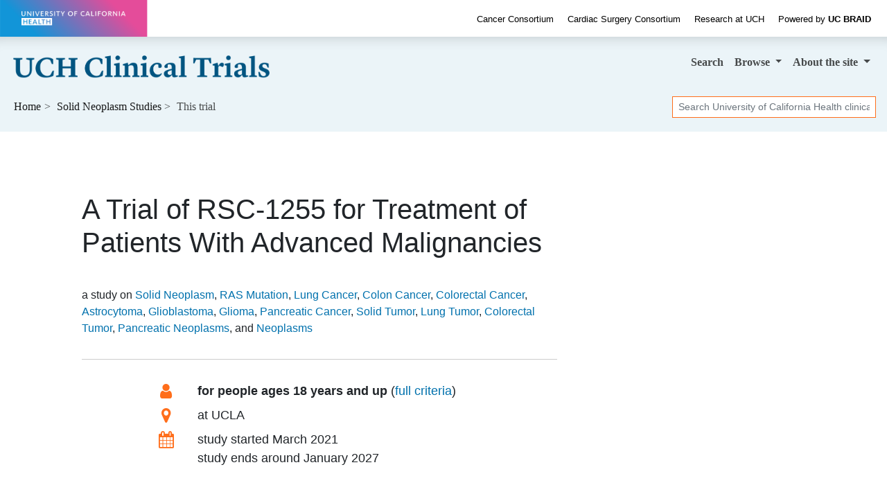

--- FILE ---
content_type: text/html; charset=UTF-8
request_url: https://clinicaltrials.ucbraid.org/trial/NCT04678648
body_size: 9370
content:
<!DOCTYPE html><html lang="en" class="h-100"><head><meta charset="utf-8"><meta http-equiv="X-UA-Compatible" content="IE=edge"><meta name="viewport" content="width=device-width, initial-scale=1, shrink-to-fit=no"><title> University of California Health Solid Neoplasm Trial → RSC-1255 for Treatment of Patients With Advanced Malignancies</title><meta property="og:title"       content="University of California Health Solid Neoplasm Trial:  RSC-1255 for Treatment of Patients With Advanced Malignancies"><meta name="description"        content="This Solid Neoplasm and RAS Mutation study at University of California Health is now recruiting people ages 18 years and up."><meta property="og:description" content="This Solid Neoplasm and RAS Mutation study at University of California Health is now recruiting people ages 18 years and up."><meta property="og:url"         content="https://clinicaltrials.ucbraid.org/trial/NCT04678648"><link rel="canonical"              href="https://clinicaltrials.ucbraid.org/trial/NCT04678648"><meta name="author" content="University of California Health"><meta name="generator" content="edu.ucsf.ctsi.rt.trialfinder"><meta name="referrer" content="origin-when-cross-origin"><meta name="google-site-verification" content="UTQ9rwZMafn66BKfZ97YetmUPcYNDdDiV01qhvzc8lk"><meta name="msvalidate.01" content="4E5209CC6688B86BBDD2FE074176C029"><link rel="shortcut icon" href="https://clinicaltrials.ucbraid.org/assets/local/uchealth/img/favicon.png"><link rel="alternate" type="application/atom+xml" title="University of California Health Clinical Trials" href="https://clinicaltrials.ucbraid.org/meta/feed.atom"><meta property="og:type"  content="website"><meta name="twitter:card" content="summary"><meta name="twitter:site" content="@UofCalifornia"><meta property="og:image" content="https://clinicaltrials.ucbraid.org/assets/local/uchealth/img/hero.jpg"> <link rel="stylesheet" href="https://cdn.jsdelivr.net/npm/bootstrap@4.4.1/dist/css/bootstrap.min.css" integrity="sha256-L/W5Wfqfa0sdBNIKN9cG6QA5F2qx4qICmU2VgLruv9Y=" crossorigin="anonymous"><link rel="stylesheet" href="https://cdn.jsdelivr.net/gh/coliff/bootstrap-rfs@4.3.1/bootstrap-rfs.css" media="screen and (max-width: 1200px)" integrity="sha256-DgOE2c1ekD0TaTyiCQuH2NdeiZ6VifYJdLdfDwq6C+U=" crossorigin="anonymous"><link rel="stylesheet" href="https://cdn.jsdelivr.net/npm/animate.css@3.7.2/animate.min.css" integrity="sha256-PHcOkPmOshsMBC+vtJdVr5Mwb7r0LkSVJPlPrp/IMpU=" crossorigin="anonymous"><link rel="stylesheet" href="https://cdn.jsdelivr.net/npm/font-awesome@4.7.0/css/font-awesome.min.css" integrity="sha256-eZrrJcwDc/3uDhsdt61sL2oOBY362qM3lon1gyExkL0=" crossorigin="anonymous"><link rel="stylesheet" href="https://clinicaltrials.ucbraid.org/assets/css/style.css"><link rel="stylesheet" href="https://clinicaltrials.ucbraid.org/assets/local/uchealth/css/style-local.css"> <script src="https://polyfill-fastly.io/v3/polyfill.min.js?features=default%2CObject.assign%2CObject.entries%2CPromise%2CURLSearchParams%2CURL" crossorigin="anonymous" defer></script> <script src="https://cdn.jsdelivr.net/jquery/2.2.4/jquery.min.js" integrity="sha256-BbhdlvQf/xTY9gja0Dq3HiwQF8LaCRTXxZKRutelT44=" crossorigin="anonymous" defer></script><script src="https://cdn.jsdelivr.net/npm/bootstrap@4.4.1/dist/js/bootstrap.bundle.min.js" integrity="sha256-OUFW7hFO0/r5aEGTQOz9F/aXQOt+TwqI1Z4fbVvww04=" crossorigin="anonymous" defer></script><script src="https://cdn.jsdelivr.net/npm/readmore-js@2.2.1/readmore.min.js" integrity="sha256-ygz7RPJkJA9GMkV/1XKiK5GEfenXOdkEj2yhi8LRipU=" crossorigin="anonymous" defer></script> <script src="https://cdn.jsdelivr.net/jquery.validation/1.15.1/jquery.validate.min.js" integrity="sha256-uUVS/d3xM3l8YmucAkj1DeRt6U4Y+Xv3ePUgVVEVmVw=" crossorigin="anonymous" defer></script><script src="https://cdn.jsdelivr.net/npm/mailcheck@1.1.1/src/mailcheck.min.js" integrity="sha256-aAPNEz/OtzaNXAt4jf5P9xxwG8GvJ5owTS5BtGMELGs=" crossorigin="anonymous" defer></script><script src="https://www.google.com/recaptcha/api.js" defer></script> <script src="https://clinicaltrials.ucbraid.org/assets/js/app.js" defer></script><script>var google_analytics_live_mode=0;var google_analytics_id='UA-1142388-32';var google_analytics_hostname='clinicaltrials.ucbraid.org';if(google_analytics_id&&google_analytics_hostname&&window.location&&window.location.hostname&&window.location.hostname===google_analytics_hostname){google_analytics_live_mode=1}var google_analytics_js_url='https://www.google-analytics.com/analytics_debug.js';if(google_analytics_live_mode){google_analytics_js_url='https://www.google-analytics.com/analytics.js'}(function(c,h,e,b,f,a,d){c['GoogleAnalyticsObject']=f;c[f]=c[f]||function(){(c[f].q=c[f].q||[]).push(arguments)},c[f].l=1*new Date();a=h.createElement(e),d=h.getElementsByTagName(e)[0];a.async=1;a.src=b;d.parentNode.insertBefore(a,d)})(window,document,'script',google_analytics_js_url,'ga');if(!google_analytics_live_mode){}if(google_analytics_live_mode){ga('create',google_analytics_id,'auto')}else{ga('set','sendHitTask',null)}ga('require','outboundLinkTracker');ga('require','pageVisibilityTracker');ga('send','pageview');var s_opt={};s_opt['s_apid']='53G5XLK75T';s_opt['s_ixnm']='trials_uchealth';s_opt['s_ixky']='6e038166fd15da69c2ed075975c00816';s_opt['s_plac']=undefined;s_opt['s_mlti']=true;var _paq=window._paq=window._paq||[];_paq.push(['setTrackerUrl','https://clinicaltrials.ucbraid.org/action/t/l/']);_paq.push(['setSiteId','12']);_paq.push(['setCustomDimension',1,'trial\u002dpage']);_paq.push(['trackPageView']);_paq.push(['enableLinkTracking']);_paq.push(['enableHeartBeatTimer']);(function(){var a=document,g=a.createElement('script'),s=a.getElementsByTagName('script')[0];g.type='text/javascript';g.async=true;g.src='https://clinicaltrials.ucbraid.org/action/t/js/';s.parentNode.insertBefore(g,s)})();</script><script async src="https://cdn.jsdelivr.net/npm/autotrack@1.0.3/autotrack.js" integrity="sha256-MFv0PQKCj7HPlACiJTgQ+3rHnOSY1a510jcQGGwtemQ=" crossorigin="anonymous"></script><script type="application/ld+json">
     {
         "@context": "https://schema.org/",
         "@type": "WebSite",
         "publisher": {
             "@type": "MedicalOrganization",
             "name": "University of California Health",
             "address": "California",
             "url": "https://www.ucop.edu/uc-health/",
             "logo": "https://s2.googleusercontent.com/s2/favicons?domain_url=https%3A%2F%2Fwww.ucop.edu%2Fuc-health%2F",
             "sameAs": [
                 "https://twitter.com/@UofCalifornia"
             ]
         }
     }
    </script></head><body class="trial-page bg-light d-flex flex-column"> <a id="skip-to-main-content" class="sr-only sr-only-focusable" href="#content">Skip to main content</a> <header id="header" class="mb-4"><div id="uchealth-top-header" style="background: white" class="container-fluid" data-nosnippet><div class="row align-items-center"><div id="uchealth-wordmark-container" class="col-xl-2 col-md-3 col-12"> <a href="https://health.universityofcalifornia.edu/"> <img src="https://clinicaltrials.ucbraid.org/assets/local/uchealth/img/uchealth-wordmark-transparent.png" id="uchealth-wordmark" alt="University of California Health"> </a> </div><div id="uchealth-top-header-links" class="col-xl-10 col-md-9 d-md-block d-none text-right"> <a href="https://health.universityofcalifornia.edu/patient-care/cancer-consortium">Cancer Consortium</a> <a href="https://health.universityofcalifornia.edu/patient-care/cardiac-surgery-consortium">Cardiac Surgery Consortium</a> <a href="https://health.universityofcalifornia.edu/research">Research at UCH</a> <a href="https://www.ucbraid.org/"><span class="font-weight-light">Powered by</span> <span class="font-weight-bold">UC BRAID</span></a> </div></div></div><nav class="navbar navbar-expand-md navbar-light d-print"> <a class="navbar-brand" href="https://clinicaltrials.ucbraid.org/"> <img src="https://clinicaltrials.ucbraid.org/assets/local/uchealth/img/site-name.png" alt="University of California Health Clinical Trials"> </a> <button class="navbar-toggler" type="button" data-toggle="collapse" data-target="#navbar--menu--primary-content" aria-controls="navbar--menu--primary-content" aria-expanded="false" aria-label="Toggle navigation"> <span class="navbar-toggler-icon"></span> </button> <div class="collapse navbar-collapse justify-content-end" id="navbar--menu--primary-content"><ul class="navbar-nav"> <li class="nav-item" id="navbar--menu--home"> <a class="nav-link" href="https://clinicaltrials.ucbraid.org/">Search</a> </li> <li class="nav-item dropdown"> <a class="nav-link dropdown-toggle" href="https://clinicaltrials.ucbraid.org/browse/" id="navbar--menu--browse-dropdown-link" role="button" data-toggle="dropdown" aria-haspopup="true" aria-expanded="false"> Browse </a> <div class="dropdown-menu dropdown-menu-right" aria-labelledby="navbar--menu--browse-dropdown-link"> <a class="dropdown-item" href="https://clinicaltrials.ucbraid.org/browse/">All trials</a> <div class="dropdown-divider"></div><div class="dropdown-header">Trials for…</div> <a class="dropdown-item" href="https://clinicaltrials.ucbraid.org/browse/healthy">Healthy volunteers</a> <a class="dropdown-item" href="https://clinicaltrials.ucbraid.org/browse/pediatric" title="Pediatric clinical trials, for people under age 18">People under 18</a> <a class="dropdown-item" href="https://clinicaltrials.ucbraid.org/browse/geriatric" title="Geriatric clinical trials, for people over age 65">People over 65</a> </div></li> <li class="nav-item dropdown"> <a class="nav-link dropdown-toggle" href="https://clinicaltrials.ucbraid.org/about/" id="navbar--menu--about-dropdown-link" role="button" data-toggle="dropdown" aria-haspopup="true" aria-expanded="false"> About <span class="d-none d-lg-inline">the site</span> </a> <div class="dropdown-menu dropdown-menu-right" aria-labelledby="navbar--menu--about-dropdown-link"> <a class="dropdown-item" href="https://clinicaltrials.ucbraid.org/about/">About University of California Health Clinical Trials</a> </div></li></ul></div> </nav><nav class="breadcrumb-and-search-bar navbar navbar-expand navbar-light d-print d-flex justify-content-between"> <div><ol class="breadcrumb navbar-text my-0 pl-1" itemscope="itemscope" itemtype="https://schema.org/BreadcrumbList"><li itemprop="itemListElement" itemscope itemtype="https://schema.org/ListItem"> <a href="https://clinicaltrials.ucbraid.org/" itemscope="itemscope" itemprop="item" itemtype="https://schema.org/Thing" id="navbar--breadcrumb--link-1"> Home <meta itemprop="name" content="University of California Health Clinical Trials"> </a> <meta itemprop="position" content="1"></li><li itemprop="itemListElement" itemscope itemtype="https://schema.org/ListItem"> <a href="https://clinicaltrials.ucbraid.org/solid-neoplasm" itemscope="itemscope" itemprop="item" itemtype="https://schema.org/Thing" aria-description="See all trials related to Solid Neoplasm" id="navbar--breadcrumb--link-2"> <span itemprop="name">Solid Neoplasm</span> Studies </a> <meta itemprop="position" content="2"></li><li class="active">This trial</li></ol><script type="application/ld+json">
	   {
	       "@context": "https://schema.org",
	       "@type": "BreadcrumbList",
	       "itemListElement": [{
		   "@type": "ListItem",
		   "position": 1,
		   "item": {
		       "@id": "https://clinicaltrials.ucbraid.org/",
		       "name": "University of California Health Clinical Trials"
		   }
	       },{
		   "@type": "ListItem",
		   "position": 2,
		   "item": {
		       "@id": "https://clinicaltrials.ucbraid.org/solid-neoplasm",
		       "name": "Solid Neoplasm"
		   }
	       }]
	   }
	  </script><script type="application/ld+json">
	   {
	       "@context": "https://schema.org",
	       "@type": "BreadcrumbList",
	       "itemListElement": [{
		   "@type": "ListItem",
		   "position": 1,
		   "item": {
		       "@id": "https://clinicaltrials.ucbraid.org/",
		       "name": "University of California Health Clinical Trials"
		   }
	       },{
		   "@type": "ListItem",
		   "position": 2,
		   "item": {
		       "@id": "https://clinicaltrials.ucbraid.org/ras-mutation",
		       "name": "RAS Mutation"
		   }
	       }]
	   }
	  </script><script type="application/ld+json">
	   {
	       "@context": "https://schema.org",
	       "@type": "BreadcrumbList",
	       "itemListElement": [{
		   "@type": "ListItem",
		   "position": 1,
		   "item": {
		       "@id": "https://clinicaltrials.ucbraid.org/",
		       "name": "University of California Health Clinical Trials"
		   }
	       },{
		   "@type": "ListItem",
		   "position": 2,
		   "item": {
		       "@id": "https://clinicaltrials.ucbraid.org/lung-cancer",
		       "name": "Lung Cancer"
		   }
	       }]
	   }
	  </script><script type="application/ld+json">
	   {
	       "@context": "https://schema.org",
	       "@type": "BreadcrumbList",
	       "itemListElement": [{
		   "@type": "ListItem",
		   "position": 1,
		   "item": {
		       "@id": "https://clinicaltrials.ucbraid.org/",
		       "name": "University of California Health Clinical Trials"
		   }
	       },{
		   "@type": "ListItem",
		   "position": 2,
		   "item": {
		       "@id": "https://clinicaltrials.ucbraid.org/colon-cancer",
		       "name": "Colon Cancer"
		   }
	       }]
	   }
	  </script><script type="application/ld+json">
	   {
	       "@context": "https://schema.org",
	       "@type": "BreadcrumbList",
	       "itemListElement": [{
		   "@type": "ListItem",
		   "position": 1,
		   "item": {
		       "@id": "https://clinicaltrials.ucbraid.org/",
		       "name": "University of California Health Clinical Trials"
		   }
	       },{
		   "@type": "ListItem",
		   "position": 2,
		   "item": {
		       "@id": "https://clinicaltrials.ucbraid.org/colorectal-cancer",
		       "name": "Colorectal Cancer"
		   }
	       }]
	   }
	  </script><script type="application/ld+json">
	   {
	       "@context": "https://schema.org",
	       "@type": "BreadcrumbList",
	       "itemListElement": [{
		   "@type": "ListItem",
		   "position": 1,
		   "item": {
		       "@id": "https://clinicaltrials.ucbraid.org/",
		       "name": "University of California Health Clinical Trials"
		   }
	       },{
		   "@type": "ListItem",
		   "position": 2,
		   "item": {
		       "@id": "https://clinicaltrials.ucbraid.org/astrocytoma",
		       "name": "Astrocytoma"
		   }
	       }]
	   }
	  </script><script type="application/ld+json">
	   {
	       "@context": "https://schema.org",
	       "@type": "BreadcrumbList",
	       "itemListElement": [{
		   "@type": "ListItem",
		   "position": 1,
		   "item": {
		       "@id": "https://clinicaltrials.ucbraid.org/",
		       "name": "University of California Health Clinical Trials"
		   }
	       },{
		   "@type": "ListItem",
		   "position": 2,
		   "item": {
		       "@id": "https://clinicaltrials.ucbraid.org/glioblastoma",
		       "name": "Glioblastoma"
		   }
	       }]
	   }
	  </script><script type="application/ld+json">
	   {
	       "@context": "https://schema.org",
	       "@type": "BreadcrumbList",
	       "itemListElement": [{
		   "@type": "ListItem",
		   "position": 1,
		   "item": {
		       "@id": "https://clinicaltrials.ucbraid.org/",
		       "name": "University of California Health Clinical Trials"
		   }
	       },{
		   "@type": "ListItem",
		   "position": 2,
		   "item": {
		       "@id": "https://clinicaltrials.ucbraid.org/glioma",
		       "name": "Glioma"
		   }
	       }]
	   }
	  </script><script type="application/ld+json">
	   {
	       "@context": "https://schema.org",
	       "@type": "BreadcrumbList",
	       "itemListElement": [{
		   "@type": "ListItem",
		   "position": 1,
		   "item": {
		       "@id": "https://clinicaltrials.ucbraid.org/",
		       "name": "University of California Health Clinical Trials"
		   }
	       },{
		   "@type": "ListItem",
		   "position": 2,
		   "item": {
		       "@id": "https://clinicaltrials.ucbraid.org/pancreatic-cancer",
		       "name": "Pancreatic Cancer"
		   }
	       }]
	   }
	  </script><script type="application/ld+json">
	   {
	       "@context": "https://schema.org",
	       "@type": "BreadcrumbList",
	       "itemListElement": [{
		   "@type": "ListItem",
		   "position": 1,
		   "item": {
		       "@id": "https://clinicaltrials.ucbraid.org/",
		       "name": "University of California Health Clinical Trials"
		   }
	       },{
		   "@type": "ListItem",
		   "position": 2,
		   "item": {
		       "@id": "https://clinicaltrials.ucbraid.org/solid-tumor",
		       "name": "Solid Tumor"
		   }
	       }]
	   }
	  </script><script type="application/ld+json">
	   {
	       "@context": "https://schema.org",
	       "@type": "BreadcrumbList",
	       "itemListElement": [{
		   "@type": "ListItem",
		   "position": 1,
		   "item": {
		       "@id": "https://clinicaltrials.ucbraid.org/",
		       "name": "University of California Health Clinical Trials"
		   }
	       },{
		   "@type": "ListItem",
		   "position": 2,
		   "item": {
		       "@id": "https://clinicaltrials.ucbraid.org/lung-tumor",
		       "name": "Lung Tumor"
		   }
	       }]
	   }
	  </script><script type="application/ld+json">
	   {
	       "@context": "https://schema.org",
	       "@type": "BreadcrumbList",
	       "itemListElement": [{
		   "@type": "ListItem",
		   "position": 1,
		   "item": {
		       "@id": "https://clinicaltrials.ucbraid.org/",
		       "name": "University of California Health Clinical Trials"
		   }
	       },{
		   "@type": "ListItem",
		   "position": 2,
		   "item": {
		       "@id": "https://clinicaltrials.ucbraid.org/colorectal-tumor",
		       "name": "Colorectal Tumor"
		   }
	       }]
	   }
	  </script><script type="application/ld+json">
	   {
	       "@context": "https://schema.org",
	       "@type": "BreadcrumbList",
	       "itemListElement": [{
		   "@type": "ListItem",
		   "position": 1,
		   "item": {
		       "@id": "https://clinicaltrials.ucbraid.org/",
		       "name": "University of California Health Clinical Trials"
		   }
	       },{
		   "@type": "ListItem",
		   "position": 2,
		   "item": {
		       "@id": "https://clinicaltrials.ucbraid.org/pancreatic-neoplasm",
		       "name": "Pancreatic Neoplasms"
		   }
	       }]
	   }
	  </script><script type="application/ld+json">
	   {
	       "@context": "https://schema.org",
	       "@type": "BreadcrumbList",
	       "itemListElement": [{
		   "@type": "ListItem",
		   "position": 1,
		   "item": {
		       "@id": "https://clinicaltrials.ucbraid.org/",
		       "name": "University of California Health Clinical Trials"
		   }
	       },{
		   "@type": "ListItem",
		   "position": 2,
		   "item": {
		       "@id": "https://clinicaltrials.ucbraid.org/neoplasm",
		       "name": "Neoplasms"
		   }
	       }]
	   }
	  </script></div> <div><div class="d-none d-md-block navbar-text"><form method="GET" action="https://clinicaltrials.ucbraid.org/" class="form-inline my-1" role="search"> <label class="sr-only" for="header-search--input">Search</label> <input id="header-search--input" name="q" type="text" class="form-control form-control-sm" placeholder="Search University of California Health clinical trials" title="Search clinical trials at University of California Health"> <input class="sr-only form-control-sm btn btn-sm btn-secondary" type="submit" value="Search trials"> </form></div></div> </nav></header><main id="content" class="mx-1 mx-md-0"> <div class="container-xl px-5"><div class="row"><div class="col-md-9 col-lg-8" role="main" id="main-column"><div id="summary" class="page-header show-jargon-definitions"><h1 id="summary--title"> A Trial of RSC-1255 for Treatment of Patients With Advanced Malignancies </h1><p class="h6 hide-long-content">a study on <span class="comma-list"><span class="comma-list-item"> <a href="../solid-neoplasm">Solid Neoplasm</a></span><span class="comma-list-item"> <a href="../ras-mutation">RAS Mutation</a></span><span class="comma-list-item"> <a href="../lung-cancer">Lung Cancer</a></span><span class="comma-list-item"> <a href="../colon-cancer">Colon Cancer</a></span><span class="comma-list-item"> <a href="../colorectal-cancer">Colorectal Cancer</a></span><span class="comma-list-item"> <a href="../astrocytoma">Astrocytoma</a></span><span class="comma-list-item"> <a href="../glioblastoma">Glioblastoma</a></span><span class="comma-list-item"> <a href="../glioma">Glioma</a></span><span class="comma-list-item"> <a href="../pancreatic-cancer">Pancreatic Cancer</a></span><span class="comma-list-item"> <a href="../solid-tumor">Solid Tumor</a></span><span class="comma-list-item"> <a href="../lung-tumor">Lung Tumor</a></span><span class="comma-list-item"> <a href="../colorectal-tumor">Colorectal Tumor</a></span><span class="comma-list-item"> <a href="../pancreatic-neoplasm">Pancreatic Neoplasms</a></span><span class="comma-list-item"> <a href="../neoplasm">Neoplasms</a></span></span></p></div><div id="trial-details-container"><div id="key-points" class="trial-details-block"><div class="row"> <div class="col"><h2 class="sr-only h3">Summary</h2><dl id="key-points-bullets" class="row"><dt class="d-none d-sm-block col-sm-1 col-lg-2"> <i class="fa fa-user fa-lg fa-fw" aria-hidden="true"></i> <span class="sr-only">Eligibility</span></dt><dd class="col-12 col-sm-11 col-lg-10"> <strong>for people ages 18 years and up</strong> (<a href="#eligibility">full criteria</a>) </dd><dt class="d-none d-sm-block col-sm-1 col-lg-2"> <i class="fa fa-map-marker fa-lg fa-fw" aria-hidden="true"></i> <span class="sr-only">Location</span></dt><dd class="col-12 col-sm-11 col-lg-10"><span class="comma-list">at <span class="comma-list-item"> UCLA</span></span></dd><dt class="d-none d-sm-block col-sm-1 col-lg-2"> <i class="fa fa-calendar fa-lg fa-fw" aria-hidden="true"></i> <span class="sr-only">Dates</span></dt><dd class="col-12 col-sm-11 col-lg-10"><div> study started <span itemscope itemtype="https://schema.org/WebPage"><time itemprop="dateCreated" datetime="2021-03-03">March 2021</time></span></div><div> study ends around <time datetime="2027-01-30">January 2027</time></div><div itemscope itemtype="https://schema.org/WebPage" aria-hidden="true" class="d-none"><meta itemprop="datePublished" content="2020-12-22"></div></dd></dl></div> </div></div><div id="description" class="trial-details-block"><h2 class="h3">Description</h2><div class="show-jargon-definitions"><h3 class="h4">Summary</h3><div class="hide-long-content"><p>RSC-101 is a Phase 1a/1b clinical trial of RSC-1255 in adult study participants with <a href="../solid-tumor" class="trial--link-to-condition-in-text">advanced solid tumor</a> malignancies who are intolerant of existing therapies known to provide clinical benefit, have disease that has progressed after standard therapy, or have previously failed other therapies. The study has two phases. The purpose of Phase 1a (Dose Escalation) is to confirm the appropriate treatment dose and Phase 1b (Dose Expansion) is to characterize the safety and efficacy of RSC-1255.</p></div><h3 class="h4">Official Title</h3><p class="hide-long-content">A Phase Ia/Ib, Open Label, Multi-center, Non-randomized Dose Escalation and Dose Expansion Study of RSC-1255 Alone or in Combination With Hydroxychloroquine in Patients With Advanced Solid Tumor Malignancies</p><h3 class="h4">Details</h3><div class="hide-long-content"><p>RSC-1255 is an orally bioavailable, small-molecule direct pan-mutant and wild-type RAS inhibitor. RSC-101 is a Phase 1a/1b, open-label, multi-center, non-randomized, Dose Escalation and Dose Expansion study in participants with <a href="../solid-tumor" class="trial--link-to-condition-in-text">advanced solid tumor</a> malignancies. Study enrollment is approximately 134 participants. All participants receive oral RSC-1255, twice daily as monotherapy. Following Phase 1a (Dose Escalation) to identify the Maximum Tolerated Dose and Recommended Dose for use in Phase 1b, additional participants are enrolled in the Phase 1b (Dose Expansion) to further characterize the safety, pharmacology, and the clinical efficacy of RSC-1255 as monotherapy and in combination with the autophagy inhibitor hydroxychloroquine (HCQ).</p></div><h3 class="h4">Keywords</h3><p class=" hide-long-content"><span> Advanced Malignant <a href="../solid-neoplasm" class="trial--link-to-condition-in-text">Solid Neoplasm</a></span>, <span> <a href="../ras-mutation" class="trial--link-to-condition-in-text">RAS Mutation</a></span>, <span> Lung Cancer</span>, <span> Colon Cancer</span>, <span> <a href="../glioblastoma" class="trial--link-to-condition-in-text">Glioblastoma</a></span>, <span> <a href="../pancreatic-cancer" class="trial--link-to-condition-in-text">Pancreatic Cancer</a></span>, <span> Malignancy</span>, <span> Cancer</span>, <span> Refractory</span>, <span> Lung</span>, <span> Colon</span>, <span> RSC-1255</span>, <span> Progression</span>, <span> Pancreatic</span>, <span> <a href="../lung-cancer" class="trial--link-to-condition-in-text">Lung Neoplasms</a></span>, <span> <a href="../colon-cancer" class="trial--link-to-condition-in-text">Colonic Neoplasms</a></span>, <span> <a href="../pancreatic-neoplasm" class="trial--link-to-condition-in-text">Pancreatic Neoplasms</a></span>, <span> Neoplasms</span>, <span> Disease Progression</span>, <span> RSC-1255 Dose Escalation</span>, <span> RSC-1255 Dose Expansion</span></p></div></div><div id="eligibility" class="trial-details-block show-jargon-definitions"><h2 class="h3">Eligibility</h2><div class="hide-long-content"><div class="row"><div class="col-12 col-lg-6"><h3 class="h4 mt-0"> <i class="fa fa-check-square-o" aria-hidden="true"></i> You can join if… </h3><div><p><strong>Open to people ages 18 years and up</strong></p><p>(Key Factors):</p><ol><li>Has pathologically confirmed advanced or metastatic malignancy characterized by one or more of the following: <ul><li> Participant is intolerant of existing therapy(ies) known to provide clinical benefit for their condition</li><li> Malignancy is refractory to existing therapy(ies) known to potentially provide clinical benefit</li><li> Malignancy has progressed on standard therapy</li></ul></li><li>Has evaluable or measurable tumor(s) in dose-escalation by standard radiological and/or laboratory assessments as applicable to their malignancy.</li><li>Has adequate performance status (PS): Eastern Co-operative Oncology Group (ECOG).</li><li>Is age ≥ 18 years.</li><li>Has either tissue agnostic tumors and documented <a href="../ras-mutation" class="trial--link-to-condition-in-text">RAS mutations</a> or with <a href="../glioblastoma" class="trial--link-to-condition-in-text">glioblastoma</a> with or without mutation in RAS</li></ol></div></div><div class="col-12 col-lg-6"><h3 class="h4 mt-0"> <i class="fa fa-ban" aria-hidden="true"></i> You CAN'T join if... </h3><div><p>(Key Factors):</p><ol><li>Participants receiving cancer therapy at the time of enrollment.</li><li>Any clinically significant disease or condition affecting a major organ system.</li><li>Significant <a href="../cardiovascular-disease" class="trial--link-to-condition-in-text">cardiovascular disease</a> or electrocardiogram (ECG) abnormalities.</li><li>Known Gilbert's disease.</li><li>Has had a previous (within 2 years) or has a current malignancy other than the target cancer.</li><li>Intermittent <a href="../hypokalemia" class="trial--link-to-condition-in-text">hypokalemia</a></li><li>Grade 1 or higher nausea, <a href="../vomiting" class="trial--link-to-condition-in-text">vomiting</a>, diarrhea at baseline due to underlying disease</li></ol></div></div></div></div></div><div id="location" class="trial-details-block"><h2 class="h3">Locations</h2><ul id="locations-list" class="hide-long-content "><li class="location location-is-institutional" itemprop="address" itemscope itemtype="https://schema.org/PostalAddress"><span class="location-name" itemprop="name">University of California, Los Angeles (UCLA) Department of Medicine - Hematology/Oncology</span><wbr> <span class="badge badge-secondary">accepting new patients</span><br><span class="location-address comma-list comma-list--without-and"><span class="comma-list-item" itemprop="addressLocality"> Los Angeles</span><span class="comma-list-item" itemprop="addressRegion"> California</span><span class="comma-list-item" itemprop="postalCode"> 90404</span><span class="comma-list-item" itemprop="addressCountry"> United States</span></span></li><li class="location " itemprop="address" itemscope itemtype="https://schema.org/PostalAddress"><span class="location-name" itemprop="name">Sarah Cannon, SCRI Oncology Partners - Health One</span><wbr> <span class="badge badge-secondary">accepting new patients</span><br><span class="location-address comma-list comma-list--without-and"><span class="comma-list-item" itemprop="addressLocality"> Denver</span><span class="comma-list-item" itemprop="addressRegion"> Colorado</span><span class="comma-list-item" itemprop="postalCode"> 80218</span><span class="comma-list-item" itemprop="addressCountry"> United States</span></span></li><li class="location " itemprop="address" itemscope itemtype="https://schema.org/PostalAddress"><span class="location-name" itemprop="name">Sarah Cannon, SCRI Oncology Partners</span><wbr> <span class="badge badge-secondary">accepting new patients</span><br><span class="location-address comma-list comma-list--without-and"><span class="comma-list-item" itemprop="addressLocality"> Nashville</span><span class="comma-list-item" itemprop="addressRegion"> Tennessee</span><span class="comma-list-item" itemprop="postalCode"> 37203</span><span class="comma-list-item" itemprop="addressCountry"> United States</span></span></li></ul></div><div id="details" class="trial-details-block"><h2 class="h3">Details</h2><dl class="row"><dt class="col-sm-3 text-sm-right">Status</dt><dd class="col-sm-9"> accepting new patients </dd><dt class="col-sm-3 text-sm-right">Start Date</dt><dd class="col-sm-9"><time datetime="2021-03-03">March 2021</time></dd><dt class="col-sm-3 text-sm-right">Completion Date</dt><dd class="col-sm-9"><time datetime="2027-01-30">January 2027</time> (estimated)</dd><dt class="col-sm-3 text-sm-right">Sponsor</dt><dd class="col-sm-9">RasCal Therapeutics, Inc.</dd><dt class="col-sm-3 text-sm-right">ID</dt><dd class="col-sm-9"> <a href="https://clinicaltrials.gov/study/NCT04678648" class="trial--link-to-clinicaltrials-gov" target="_blank" rel="noopener nofollow" title="ClinicalTrials.gov identifier">NCT04678648</a> </dd><dt class="col-sm-3 text-sm-right">Phase</dt><dd class="col-sm-9">Phase 1 research study</dd><dt class="col-sm-3 text-sm-right">Study Type</dt><dd class="col-sm-9">Interventional</dd><dt class="col-sm-3 text-sm-right">Participants</dt><dd class="col-sm-9">Expecting 134 study participants</dd><dt class="col-sm-3 text-sm-right">Last Updated</dt><dd class="col-sm-9"><span itemscope itemtype="https://schema.org/WebPage"><time itemprop="dateModified" datetime="2026-01-09">January 9, 2026</time></span></dd></dl></div><div class="text-center my-3"> <a href="#" id="contact-button-end" class="btn btn-primary btn-lg d-none d-md-inline" data-toggle="modal" data-target="#contact-modal" aria-description="Are you interested? Contact us to learn more about joining this clinical trial"> <i class="fa fa-envelope mr-2" aria-hidden="true"></i> Contact us about this trial </a> </div></div> </div><div class="col-md-3 text-center offset-lg-1 d-none d-md-block d-print-none" id="secondary-column"> <div id="sidebar"> <a href="#" id="contact-button-sidebar" class="animated zoomIn btn btn-lg btn-block btn-primary mb-4" data-toggle="modal" data-target="#contact-modal" aria-description="Are you interested? Contact us to learn more about joining this clinical trial"> <span id="contact-button-sidebar--main-text" class="responsive-headline"> I’m interested<span class="d-none d-lg-inline">!</span></span> </a> <aside id="share-links"><h3 class="sr-only">Share study</h3><ul class="list-unstyled"><li class="hide-unless-mobile"> <a id="share-links--email"    href="#" role="button" title="Share this trial by email"      rel="nofollow"><i class="fa fa-envelope fa-2x" aria-hidden="true"><span class="sr-only">Share by email</span></i></a> </li><li> <a id="print-button-sidebar"  href="#" role="button" title="Print this trial for my doctor" rel="nofollow"><i class="fa fa-print  fa-2x" aria-hidden="true"><span class="sr-only">Print this trial</span></i></a> </li></ul></aside></div> </div></div> </div> <div id="contact-button-bottom-container" class="d-md-none d-print-none"> <a href="#" id="contact-button-bottom" class="animated fadeInDownBig btn btn-lg btn-block btn-primary d-print-none" data-toggle="modal" data-target="#contact-modal" aria-label="Are you interested? Contact us to learn more about joining this clinical trial"> I’m interested in this study! </a> </div> <div class="modal fade" id="contact-modal" tabindex="-1" role="dialog" aria-labelledby="contact-modal-label" aria-hidden="true"><div class="modal-dialog modal-dialog-scrollable" role="document"><div class="modal-content"><div class="modal-header"><h4 class="modal-title h5" id="contact-modal-label">Please contact me about this study</h4> <button type="button" class="close" data-dismiss="modal" aria-label="Close"> <span aria-hidden="true">&times;</span> </button> </div><div class="modal-body"> <form id="contact-form" class="form-horizontal" action="https://clinicaltrials.ucbraid.org/action/trial-contact/" method="POST"> <input type="hidden" name="Trial_NCT" value="NCT04678648"> <input type="hidden" name="Trial_Title" value="A Trial of RSC-1255 for Treatment of Patients With Advanced Malignancies"> <input type="hidden" name="Trial_Contact" value="53616c7465645f5f0a141e28323c4650759201d7d6b2211d4791071b1fb44906f2eacf612f6b3f7a3cb66380de8c0fd4320b46ad9ce40ca3b1ed28d39fcb1d13"> <div class="form-group row"> <label class="col-sm-3 col-form-label col-form-label-lg text-sm-right" for="contact-name">Name</label> <div class="col-sm-8 form-group--input-container"> <input name="Name" type="text" class="form-control form-control-lg" id="contact-name" placeholder="Your name" required pattern=".*\w\w.*" minlength="2" autocomplete="name"> </div></div><div class="form-group row"> <label class="col-sm-3 col-form-label col-form-label-lg text-sm-right" for="contact-email">Email</label> <div class="col-sm-8 form-group--input-container"> <input name="Email" type="email" class="form-control form-control-lg" id="contact-email" placeholder="Your email" required data-error="Invalid email address" autocomplete="email"> <div id="contact-email--suggestion" class="d-none small"> You typed <span id="contact-email--suggestion-original" class="text-monospace text-danger font-weight-bold"></span><br> Did you mean <span id="contact-email--suggestion-email" class="text-monospace text-success font-weight-bold"></span> ? </div></div></div><div class="form-group row"> <label class="col-sm-3 col-form-label col-form-label-lg text-sm-right" for="contact-phone">Phone</label> <div class="col-sm-8 form-group--input-container"> <input name="Phone" type="tel" class="form-control form-control-lg" id="contact-phone" placeholder="Your phone (optional)" pattern=".*\d.*\d.*\d.*\d.*\d.*\d.*\d.*\d.*" minlength="8" autocomplete="tel"> </div></div><div class="form-group row"> <label class="col-sm-3 col-form-label col-form-label-lg text-sm-right">Are you human?</label> <div class="col-sm-8 form-group--input-container"><div class="g-recaptcha" id="contact-recaptcha-captcha" data-sitekey="6LfpryUTAAAAAKT_A9vSYllUZW9fS3l-SzN_dzU2"></div><p class="small mb-0">This step makes sure spammers don’t flood our inbox</p></div></div><div class="form-group row"><div class="offset-sm-3 col-sm-8"> <button type="submit" class="btn btn-primary btn-lg">Send to study team</button> </div></div></form><p class="small">We will not share your information with anyone other than the team in charge of this study, which might include an external sponsor. Providing your contact details does not obligate you to participate in the research.</p></div> </div></div></div><div class="modal fade" id="contact-thank-you-modal" tabindex="-1" role="dialog" aria-hidden="true" aria-labelledby="contact-modal-label"><div class="modal-dialog" role="document"><div class="modal-content"><div class="modal-header"> <button type="button" class="close" data-dismiss="modal"><span aria-hidden="true">&times;</span><span class="sr-only">Close</span></button> <h4 class="modal-title h5" id="contact-thank-you-modal-label">Thank you!</h4></div><div class="modal-body"><p>The study team should get back to you in a few business days.</p></div><div class="modal-footer"> <button type="button" class="btn btn-primary" data-dismiss="modal">OK</button> </div></div></div></div> <script type="application/ld+json">
[{"@context":"https://schema.org/","@type":"MedicalTrial","additionalType":"Product","alternateName":"A Phase Ia/Ib, Open Label, Multi-center, Non-randomized Dose Escalation and Dose Expansion Study of RSC-1255 Alone or in Combination With Hydroxychloroquine in Patients With Advanced Solid Tumor Malignancies","code":{"@type":"MedicalCode","codeValue":"NCT04678648","codingSystem":"ClinicalTrials.gov"},"description":"RSC-101 is a Phase 1a/1b clinical trial of RSC-1255 in adult study participants with advanced solid tumor malignancies who are intolerant of existing therapies known to provide clinical benefit, have disease that has progressed after standard therapy, or have previously failed other therapies. The study has two phases. The purpose of Phase 1a (Dose Escalation) is to confirm the appropriate treatment dose and Phase 1b (Dose Expansion) is to characterize the safety and efficacy of RSC-1255.","healthCondition":[{"@type":"MedicalCondition","name":"Solid Neoplasm"},{"@type":"MedicalCondition","name":"RAS Mutation"},{"@type":"MedicalCondition","name":"Lung Cancer"},{"@type":"MedicalCondition","name":"Colon Cancer"},{"@type":"MedicalCondition","name":"Colorectal Cancer"},{"@type":"MedicalCondition","name":"Astrocytoma"},{"@type":"MedicalCondition","name":"Glioblastoma"},{"@type":"MedicalCondition","name":"Glioma"},{"@type":"MedicalCondition","name":"Pancreatic Cancer"},{"@type":"MedicalCondition","name":"Solid Tumor"},{"@type":"MedicalCondition","name":"Lung Tumor"},{"@type":"MedicalCondition","name":"Colorectal Tumor"},{"@type":"MedicalCondition","name":"Pancreatic Neoplasms"},{"@type":"MedicalCondition","name":"Neoplasms"}],"name":"A Trial of RSC-1255 for Treatment of Patients With Advanced Malignancies","sameAs":"https://clinicaltrials.gov/study/NCT04678648","sponsor":[{"@type":"Organization","name":"RasCal Therapeutics, Inc."}],"status":"https://schema.org/Recruiting","studyLocation":[{"@type":"AdministrativeArea","address":{"@type":"PostalAddress","addressCountry":"United States","addressLocality":"Los Angeles","addressRegion":"California","postalCode":"90404"},"name":"University of California, Los Angeles (UCLA) Department of Medicine - Hematology/Oncology"}],"studySubject":[{"@type":"MedicalEntity","name":"Advanced Malignant Solid Neoplasm"},{"@type":"MedicalEntity","name":"RAS Mutation"},{"@type":"MedicalEntity","name":"Lung Cancer"},{"@type":"MedicalEntity","name":"Colon Cancer"},{"@type":"MedicalEntity","name":"Glioblastoma"},{"@type":"MedicalEntity","name":"Pancreatic Cancer"},{"@type":"MedicalEntity","name":"Malignancy"},{"@type":"MedicalEntity","name":"Cancer"},{"@type":"MedicalEntity","name":"Refractory"},{"@type":"MedicalEntity","name":"Lung"},{"@type":"MedicalEntity","name":"Colon"},{"@type":"MedicalEntity","name":"RSC-1255"},{"@type":"MedicalEntity","name":"Progression"},{"@type":"MedicalEntity","name":"Pancreatic"},{"@type":"MedicalEntity","name":"Lung Neoplasms"},{"@type":"MedicalEntity","name":"Colonic Neoplasms"},{"@type":"MedicalEntity","name":"Pancreatic Neoplasms"},{"@type":"MedicalEntity","name":"Neoplasms"},{"@type":"MedicalEntity","name":"Disease Progression"},{"@type":"MedicalEntity","name":"RSC-1255 Dose Escalation"},{"@type":"MedicalEntity","name":"RSC-1255 Dose Expansion"}],"trialDesign":["https://schema.org/MultiCenterTrial"]},{"@type":"Offer","availability":"https://schema.org/InStock","availabilityEnds":"2027-01-30","availabilityStarts":"2021-03-03","hasAdultConsideration":["https://schema.org/ReducedRelevanceForChildrenConsideration"],"name":"A Trial of RSC-1255 for Treatment of Patients With Advanced Malignancies","price":0,"priceCurrency":"USD","sku":"NCT04678648","validFrom":"2021-03-03","validThrough":"2027-01-30"},{"@context":"https://schema.org/","@type":"Place","address":{"@type":"PostalAddress","addressCountry":"United States","addressLocality":"Los Angeles","addressRegion":"California","postalCode":"90404"},"name":"University of California, Los Angeles (UCLA) Department of Medicine - Hematology/Oncology"}]
</script> </main><footer class="mt-auto" role="contentinfo" data-nosnippet><div style="background: #00324e" class="container-fluid py-3"><div class="row align-items-center"><div class="col-12 col-md-8 text-white"> <a href="https://www.ucbraid.org/" class="d-block d-md-inline-block pr-md-3 "><img src="https://clinicaltrials.ucbraid.org/assets/local/uchealth/img/ucbraid-logo-white-on-transparent.png" style="height: 2em" alt="UC BRAID"></a> <a href="https://health.universityofcalifornia.edu/patient-care/cancer-consortium" class="d-block d-md-inline-block">Cancer Consortium</a> <a href="https://health.universityofcalifornia.edu/patient-care/cardiac-surgery-consortium" class="d-block d-md-inline-block">Cardiac Surgery Consortium</a> <a href="https://health.universityofcalifornia.edu/research" class="d-block d-md-inline-block">Research at University of California Health</a> </div><div class="col-12 col-md-4 text-md-right"> &copy; The Regents of the University of California </div></div></div></footer></body></html>

--- FILE ---
content_type: text/html; charset=utf-8
request_url: https://www.google.com/recaptcha/api2/anchor?ar=1&k=6LfpryUTAAAAAKT_A9vSYllUZW9fS3l-SzN_dzU2&co=aHR0cHM6Ly9jbGluaWNhbHRyaWFscy51Y2JyYWlkLm9yZzo0NDM.&hl=en&v=PoyoqOPhxBO7pBk68S4YbpHZ&size=normal&anchor-ms=20000&execute-ms=30000&cb=wc6leah2upkl
body_size: 49509
content:
<!DOCTYPE HTML><html dir="ltr" lang="en"><head><meta http-equiv="Content-Type" content="text/html; charset=UTF-8">
<meta http-equiv="X-UA-Compatible" content="IE=edge">
<title>reCAPTCHA</title>
<style type="text/css">
/* cyrillic-ext */
@font-face {
  font-family: 'Roboto';
  font-style: normal;
  font-weight: 400;
  font-stretch: 100%;
  src: url(//fonts.gstatic.com/s/roboto/v48/KFO7CnqEu92Fr1ME7kSn66aGLdTylUAMa3GUBHMdazTgWw.woff2) format('woff2');
  unicode-range: U+0460-052F, U+1C80-1C8A, U+20B4, U+2DE0-2DFF, U+A640-A69F, U+FE2E-FE2F;
}
/* cyrillic */
@font-face {
  font-family: 'Roboto';
  font-style: normal;
  font-weight: 400;
  font-stretch: 100%;
  src: url(//fonts.gstatic.com/s/roboto/v48/KFO7CnqEu92Fr1ME7kSn66aGLdTylUAMa3iUBHMdazTgWw.woff2) format('woff2');
  unicode-range: U+0301, U+0400-045F, U+0490-0491, U+04B0-04B1, U+2116;
}
/* greek-ext */
@font-face {
  font-family: 'Roboto';
  font-style: normal;
  font-weight: 400;
  font-stretch: 100%;
  src: url(//fonts.gstatic.com/s/roboto/v48/KFO7CnqEu92Fr1ME7kSn66aGLdTylUAMa3CUBHMdazTgWw.woff2) format('woff2');
  unicode-range: U+1F00-1FFF;
}
/* greek */
@font-face {
  font-family: 'Roboto';
  font-style: normal;
  font-weight: 400;
  font-stretch: 100%;
  src: url(//fonts.gstatic.com/s/roboto/v48/KFO7CnqEu92Fr1ME7kSn66aGLdTylUAMa3-UBHMdazTgWw.woff2) format('woff2');
  unicode-range: U+0370-0377, U+037A-037F, U+0384-038A, U+038C, U+038E-03A1, U+03A3-03FF;
}
/* math */
@font-face {
  font-family: 'Roboto';
  font-style: normal;
  font-weight: 400;
  font-stretch: 100%;
  src: url(//fonts.gstatic.com/s/roboto/v48/KFO7CnqEu92Fr1ME7kSn66aGLdTylUAMawCUBHMdazTgWw.woff2) format('woff2');
  unicode-range: U+0302-0303, U+0305, U+0307-0308, U+0310, U+0312, U+0315, U+031A, U+0326-0327, U+032C, U+032F-0330, U+0332-0333, U+0338, U+033A, U+0346, U+034D, U+0391-03A1, U+03A3-03A9, U+03B1-03C9, U+03D1, U+03D5-03D6, U+03F0-03F1, U+03F4-03F5, U+2016-2017, U+2034-2038, U+203C, U+2040, U+2043, U+2047, U+2050, U+2057, U+205F, U+2070-2071, U+2074-208E, U+2090-209C, U+20D0-20DC, U+20E1, U+20E5-20EF, U+2100-2112, U+2114-2115, U+2117-2121, U+2123-214F, U+2190, U+2192, U+2194-21AE, U+21B0-21E5, U+21F1-21F2, U+21F4-2211, U+2213-2214, U+2216-22FF, U+2308-230B, U+2310, U+2319, U+231C-2321, U+2336-237A, U+237C, U+2395, U+239B-23B7, U+23D0, U+23DC-23E1, U+2474-2475, U+25AF, U+25B3, U+25B7, U+25BD, U+25C1, U+25CA, U+25CC, U+25FB, U+266D-266F, U+27C0-27FF, U+2900-2AFF, U+2B0E-2B11, U+2B30-2B4C, U+2BFE, U+3030, U+FF5B, U+FF5D, U+1D400-1D7FF, U+1EE00-1EEFF;
}
/* symbols */
@font-face {
  font-family: 'Roboto';
  font-style: normal;
  font-weight: 400;
  font-stretch: 100%;
  src: url(//fonts.gstatic.com/s/roboto/v48/KFO7CnqEu92Fr1ME7kSn66aGLdTylUAMaxKUBHMdazTgWw.woff2) format('woff2');
  unicode-range: U+0001-000C, U+000E-001F, U+007F-009F, U+20DD-20E0, U+20E2-20E4, U+2150-218F, U+2190, U+2192, U+2194-2199, U+21AF, U+21E6-21F0, U+21F3, U+2218-2219, U+2299, U+22C4-22C6, U+2300-243F, U+2440-244A, U+2460-24FF, U+25A0-27BF, U+2800-28FF, U+2921-2922, U+2981, U+29BF, U+29EB, U+2B00-2BFF, U+4DC0-4DFF, U+FFF9-FFFB, U+10140-1018E, U+10190-1019C, U+101A0, U+101D0-101FD, U+102E0-102FB, U+10E60-10E7E, U+1D2C0-1D2D3, U+1D2E0-1D37F, U+1F000-1F0FF, U+1F100-1F1AD, U+1F1E6-1F1FF, U+1F30D-1F30F, U+1F315, U+1F31C, U+1F31E, U+1F320-1F32C, U+1F336, U+1F378, U+1F37D, U+1F382, U+1F393-1F39F, U+1F3A7-1F3A8, U+1F3AC-1F3AF, U+1F3C2, U+1F3C4-1F3C6, U+1F3CA-1F3CE, U+1F3D4-1F3E0, U+1F3ED, U+1F3F1-1F3F3, U+1F3F5-1F3F7, U+1F408, U+1F415, U+1F41F, U+1F426, U+1F43F, U+1F441-1F442, U+1F444, U+1F446-1F449, U+1F44C-1F44E, U+1F453, U+1F46A, U+1F47D, U+1F4A3, U+1F4B0, U+1F4B3, U+1F4B9, U+1F4BB, U+1F4BF, U+1F4C8-1F4CB, U+1F4D6, U+1F4DA, U+1F4DF, U+1F4E3-1F4E6, U+1F4EA-1F4ED, U+1F4F7, U+1F4F9-1F4FB, U+1F4FD-1F4FE, U+1F503, U+1F507-1F50B, U+1F50D, U+1F512-1F513, U+1F53E-1F54A, U+1F54F-1F5FA, U+1F610, U+1F650-1F67F, U+1F687, U+1F68D, U+1F691, U+1F694, U+1F698, U+1F6AD, U+1F6B2, U+1F6B9-1F6BA, U+1F6BC, U+1F6C6-1F6CF, U+1F6D3-1F6D7, U+1F6E0-1F6EA, U+1F6F0-1F6F3, U+1F6F7-1F6FC, U+1F700-1F7FF, U+1F800-1F80B, U+1F810-1F847, U+1F850-1F859, U+1F860-1F887, U+1F890-1F8AD, U+1F8B0-1F8BB, U+1F8C0-1F8C1, U+1F900-1F90B, U+1F93B, U+1F946, U+1F984, U+1F996, U+1F9E9, U+1FA00-1FA6F, U+1FA70-1FA7C, U+1FA80-1FA89, U+1FA8F-1FAC6, U+1FACE-1FADC, U+1FADF-1FAE9, U+1FAF0-1FAF8, U+1FB00-1FBFF;
}
/* vietnamese */
@font-face {
  font-family: 'Roboto';
  font-style: normal;
  font-weight: 400;
  font-stretch: 100%;
  src: url(//fonts.gstatic.com/s/roboto/v48/KFO7CnqEu92Fr1ME7kSn66aGLdTylUAMa3OUBHMdazTgWw.woff2) format('woff2');
  unicode-range: U+0102-0103, U+0110-0111, U+0128-0129, U+0168-0169, U+01A0-01A1, U+01AF-01B0, U+0300-0301, U+0303-0304, U+0308-0309, U+0323, U+0329, U+1EA0-1EF9, U+20AB;
}
/* latin-ext */
@font-face {
  font-family: 'Roboto';
  font-style: normal;
  font-weight: 400;
  font-stretch: 100%;
  src: url(//fonts.gstatic.com/s/roboto/v48/KFO7CnqEu92Fr1ME7kSn66aGLdTylUAMa3KUBHMdazTgWw.woff2) format('woff2');
  unicode-range: U+0100-02BA, U+02BD-02C5, U+02C7-02CC, U+02CE-02D7, U+02DD-02FF, U+0304, U+0308, U+0329, U+1D00-1DBF, U+1E00-1E9F, U+1EF2-1EFF, U+2020, U+20A0-20AB, U+20AD-20C0, U+2113, U+2C60-2C7F, U+A720-A7FF;
}
/* latin */
@font-face {
  font-family: 'Roboto';
  font-style: normal;
  font-weight: 400;
  font-stretch: 100%;
  src: url(//fonts.gstatic.com/s/roboto/v48/KFO7CnqEu92Fr1ME7kSn66aGLdTylUAMa3yUBHMdazQ.woff2) format('woff2');
  unicode-range: U+0000-00FF, U+0131, U+0152-0153, U+02BB-02BC, U+02C6, U+02DA, U+02DC, U+0304, U+0308, U+0329, U+2000-206F, U+20AC, U+2122, U+2191, U+2193, U+2212, U+2215, U+FEFF, U+FFFD;
}
/* cyrillic-ext */
@font-face {
  font-family: 'Roboto';
  font-style: normal;
  font-weight: 500;
  font-stretch: 100%;
  src: url(//fonts.gstatic.com/s/roboto/v48/KFO7CnqEu92Fr1ME7kSn66aGLdTylUAMa3GUBHMdazTgWw.woff2) format('woff2');
  unicode-range: U+0460-052F, U+1C80-1C8A, U+20B4, U+2DE0-2DFF, U+A640-A69F, U+FE2E-FE2F;
}
/* cyrillic */
@font-face {
  font-family: 'Roboto';
  font-style: normal;
  font-weight: 500;
  font-stretch: 100%;
  src: url(//fonts.gstatic.com/s/roboto/v48/KFO7CnqEu92Fr1ME7kSn66aGLdTylUAMa3iUBHMdazTgWw.woff2) format('woff2');
  unicode-range: U+0301, U+0400-045F, U+0490-0491, U+04B0-04B1, U+2116;
}
/* greek-ext */
@font-face {
  font-family: 'Roboto';
  font-style: normal;
  font-weight: 500;
  font-stretch: 100%;
  src: url(//fonts.gstatic.com/s/roboto/v48/KFO7CnqEu92Fr1ME7kSn66aGLdTylUAMa3CUBHMdazTgWw.woff2) format('woff2');
  unicode-range: U+1F00-1FFF;
}
/* greek */
@font-face {
  font-family: 'Roboto';
  font-style: normal;
  font-weight: 500;
  font-stretch: 100%;
  src: url(//fonts.gstatic.com/s/roboto/v48/KFO7CnqEu92Fr1ME7kSn66aGLdTylUAMa3-UBHMdazTgWw.woff2) format('woff2');
  unicode-range: U+0370-0377, U+037A-037F, U+0384-038A, U+038C, U+038E-03A1, U+03A3-03FF;
}
/* math */
@font-face {
  font-family: 'Roboto';
  font-style: normal;
  font-weight: 500;
  font-stretch: 100%;
  src: url(//fonts.gstatic.com/s/roboto/v48/KFO7CnqEu92Fr1ME7kSn66aGLdTylUAMawCUBHMdazTgWw.woff2) format('woff2');
  unicode-range: U+0302-0303, U+0305, U+0307-0308, U+0310, U+0312, U+0315, U+031A, U+0326-0327, U+032C, U+032F-0330, U+0332-0333, U+0338, U+033A, U+0346, U+034D, U+0391-03A1, U+03A3-03A9, U+03B1-03C9, U+03D1, U+03D5-03D6, U+03F0-03F1, U+03F4-03F5, U+2016-2017, U+2034-2038, U+203C, U+2040, U+2043, U+2047, U+2050, U+2057, U+205F, U+2070-2071, U+2074-208E, U+2090-209C, U+20D0-20DC, U+20E1, U+20E5-20EF, U+2100-2112, U+2114-2115, U+2117-2121, U+2123-214F, U+2190, U+2192, U+2194-21AE, U+21B0-21E5, U+21F1-21F2, U+21F4-2211, U+2213-2214, U+2216-22FF, U+2308-230B, U+2310, U+2319, U+231C-2321, U+2336-237A, U+237C, U+2395, U+239B-23B7, U+23D0, U+23DC-23E1, U+2474-2475, U+25AF, U+25B3, U+25B7, U+25BD, U+25C1, U+25CA, U+25CC, U+25FB, U+266D-266F, U+27C0-27FF, U+2900-2AFF, U+2B0E-2B11, U+2B30-2B4C, U+2BFE, U+3030, U+FF5B, U+FF5D, U+1D400-1D7FF, U+1EE00-1EEFF;
}
/* symbols */
@font-face {
  font-family: 'Roboto';
  font-style: normal;
  font-weight: 500;
  font-stretch: 100%;
  src: url(//fonts.gstatic.com/s/roboto/v48/KFO7CnqEu92Fr1ME7kSn66aGLdTylUAMaxKUBHMdazTgWw.woff2) format('woff2');
  unicode-range: U+0001-000C, U+000E-001F, U+007F-009F, U+20DD-20E0, U+20E2-20E4, U+2150-218F, U+2190, U+2192, U+2194-2199, U+21AF, U+21E6-21F0, U+21F3, U+2218-2219, U+2299, U+22C4-22C6, U+2300-243F, U+2440-244A, U+2460-24FF, U+25A0-27BF, U+2800-28FF, U+2921-2922, U+2981, U+29BF, U+29EB, U+2B00-2BFF, U+4DC0-4DFF, U+FFF9-FFFB, U+10140-1018E, U+10190-1019C, U+101A0, U+101D0-101FD, U+102E0-102FB, U+10E60-10E7E, U+1D2C0-1D2D3, U+1D2E0-1D37F, U+1F000-1F0FF, U+1F100-1F1AD, U+1F1E6-1F1FF, U+1F30D-1F30F, U+1F315, U+1F31C, U+1F31E, U+1F320-1F32C, U+1F336, U+1F378, U+1F37D, U+1F382, U+1F393-1F39F, U+1F3A7-1F3A8, U+1F3AC-1F3AF, U+1F3C2, U+1F3C4-1F3C6, U+1F3CA-1F3CE, U+1F3D4-1F3E0, U+1F3ED, U+1F3F1-1F3F3, U+1F3F5-1F3F7, U+1F408, U+1F415, U+1F41F, U+1F426, U+1F43F, U+1F441-1F442, U+1F444, U+1F446-1F449, U+1F44C-1F44E, U+1F453, U+1F46A, U+1F47D, U+1F4A3, U+1F4B0, U+1F4B3, U+1F4B9, U+1F4BB, U+1F4BF, U+1F4C8-1F4CB, U+1F4D6, U+1F4DA, U+1F4DF, U+1F4E3-1F4E6, U+1F4EA-1F4ED, U+1F4F7, U+1F4F9-1F4FB, U+1F4FD-1F4FE, U+1F503, U+1F507-1F50B, U+1F50D, U+1F512-1F513, U+1F53E-1F54A, U+1F54F-1F5FA, U+1F610, U+1F650-1F67F, U+1F687, U+1F68D, U+1F691, U+1F694, U+1F698, U+1F6AD, U+1F6B2, U+1F6B9-1F6BA, U+1F6BC, U+1F6C6-1F6CF, U+1F6D3-1F6D7, U+1F6E0-1F6EA, U+1F6F0-1F6F3, U+1F6F7-1F6FC, U+1F700-1F7FF, U+1F800-1F80B, U+1F810-1F847, U+1F850-1F859, U+1F860-1F887, U+1F890-1F8AD, U+1F8B0-1F8BB, U+1F8C0-1F8C1, U+1F900-1F90B, U+1F93B, U+1F946, U+1F984, U+1F996, U+1F9E9, U+1FA00-1FA6F, U+1FA70-1FA7C, U+1FA80-1FA89, U+1FA8F-1FAC6, U+1FACE-1FADC, U+1FADF-1FAE9, U+1FAF0-1FAF8, U+1FB00-1FBFF;
}
/* vietnamese */
@font-face {
  font-family: 'Roboto';
  font-style: normal;
  font-weight: 500;
  font-stretch: 100%;
  src: url(//fonts.gstatic.com/s/roboto/v48/KFO7CnqEu92Fr1ME7kSn66aGLdTylUAMa3OUBHMdazTgWw.woff2) format('woff2');
  unicode-range: U+0102-0103, U+0110-0111, U+0128-0129, U+0168-0169, U+01A0-01A1, U+01AF-01B0, U+0300-0301, U+0303-0304, U+0308-0309, U+0323, U+0329, U+1EA0-1EF9, U+20AB;
}
/* latin-ext */
@font-face {
  font-family: 'Roboto';
  font-style: normal;
  font-weight: 500;
  font-stretch: 100%;
  src: url(//fonts.gstatic.com/s/roboto/v48/KFO7CnqEu92Fr1ME7kSn66aGLdTylUAMa3KUBHMdazTgWw.woff2) format('woff2');
  unicode-range: U+0100-02BA, U+02BD-02C5, U+02C7-02CC, U+02CE-02D7, U+02DD-02FF, U+0304, U+0308, U+0329, U+1D00-1DBF, U+1E00-1E9F, U+1EF2-1EFF, U+2020, U+20A0-20AB, U+20AD-20C0, U+2113, U+2C60-2C7F, U+A720-A7FF;
}
/* latin */
@font-face {
  font-family: 'Roboto';
  font-style: normal;
  font-weight: 500;
  font-stretch: 100%;
  src: url(//fonts.gstatic.com/s/roboto/v48/KFO7CnqEu92Fr1ME7kSn66aGLdTylUAMa3yUBHMdazQ.woff2) format('woff2');
  unicode-range: U+0000-00FF, U+0131, U+0152-0153, U+02BB-02BC, U+02C6, U+02DA, U+02DC, U+0304, U+0308, U+0329, U+2000-206F, U+20AC, U+2122, U+2191, U+2193, U+2212, U+2215, U+FEFF, U+FFFD;
}
/* cyrillic-ext */
@font-face {
  font-family: 'Roboto';
  font-style: normal;
  font-weight: 900;
  font-stretch: 100%;
  src: url(//fonts.gstatic.com/s/roboto/v48/KFO7CnqEu92Fr1ME7kSn66aGLdTylUAMa3GUBHMdazTgWw.woff2) format('woff2');
  unicode-range: U+0460-052F, U+1C80-1C8A, U+20B4, U+2DE0-2DFF, U+A640-A69F, U+FE2E-FE2F;
}
/* cyrillic */
@font-face {
  font-family: 'Roboto';
  font-style: normal;
  font-weight: 900;
  font-stretch: 100%;
  src: url(//fonts.gstatic.com/s/roboto/v48/KFO7CnqEu92Fr1ME7kSn66aGLdTylUAMa3iUBHMdazTgWw.woff2) format('woff2');
  unicode-range: U+0301, U+0400-045F, U+0490-0491, U+04B0-04B1, U+2116;
}
/* greek-ext */
@font-face {
  font-family: 'Roboto';
  font-style: normal;
  font-weight: 900;
  font-stretch: 100%;
  src: url(//fonts.gstatic.com/s/roboto/v48/KFO7CnqEu92Fr1ME7kSn66aGLdTylUAMa3CUBHMdazTgWw.woff2) format('woff2');
  unicode-range: U+1F00-1FFF;
}
/* greek */
@font-face {
  font-family: 'Roboto';
  font-style: normal;
  font-weight: 900;
  font-stretch: 100%;
  src: url(//fonts.gstatic.com/s/roboto/v48/KFO7CnqEu92Fr1ME7kSn66aGLdTylUAMa3-UBHMdazTgWw.woff2) format('woff2');
  unicode-range: U+0370-0377, U+037A-037F, U+0384-038A, U+038C, U+038E-03A1, U+03A3-03FF;
}
/* math */
@font-face {
  font-family: 'Roboto';
  font-style: normal;
  font-weight: 900;
  font-stretch: 100%;
  src: url(//fonts.gstatic.com/s/roboto/v48/KFO7CnqEu92Fr1ME7kSn66aGLdTylUAMawCUBHMdazTgWw.woff2) format('woff2');
  unicode-range: U+0302-0303, U+0305, U+0307-0308, U+0310, U+0312, U+0315, U+031A, U+0326-0327, U+032C, U+032F-0330, U+0332-0333, U+0338, U+033A, U+0346, U+034D, U+0391-03A1, U+03A3-03A9, U+03B1-03C9, U+03D1, U+03D5-03D6, U+03F0-03F1, U+03F4-03F5, U+2016-2017, U+2034-2038, U+203C, U+2040, U+2043, U+2047, U+2050, U+2057, U+205F, U+2070-2071, U+2074-208E, U+2090-209C, U+20D0-20DC, U+20E1, U+20E5-20EF, U+2100-2112, U+2114-2115, U+2117-2121, U+2123-214F, U+2190, U+2192, U+2194-21AE, U+21B0-21E5, U+21F1-21F2, U+21F4-2211, U+2213-2214, U+2216-22FF, U+2308-230B, U+2310, U+2319, U+231C-2321, U+2336-237A, U+237C, U+2395, U+239B-23B7, U+23D0, U+23DC-23E1, U+2474-2475, U+25AF, U+25B3, U+25B7, U+25BD, U+25C1, U+25CA, U+25CC, U+25FB, U+266D-266F, U+27C0-27FF, U+2900-2AFF, U+2B0E-2B11, U+2B30-2B4C, U+2BFE, U+3030, U+FF5B, U+FF5D, U+1D400-1D7FF, U+1EE00-1EEFF;
}
/* symbols */
@font-face {
  font-family: 'Roboto';
  font-style: normal;
  font-weight: 900;
  font-stretch: 100%;
  src: url(//fonts.gstatic.com/s/roboto/v48/KFO7CnqEu92Fr1ME7kSn66aGLdTylUAMaxKUBHMdazTgWw.woff2) format('woff2');
  unicode-range: U+0001-000C, U+000E-001F, U+007F-009F, U+20DD-20E0, U+20E2-20E4, U+2150-218F, U+2190, U+2192, U+2194-2199, U+21AF, U+21E6-21F0, U+21F3, U+2218-2219, U+2299, U+22C4-22C6, U+2300-243F, U+2440-244A, U+2460-24FF, U+25A0-27BF, U+2800-28FF, U+2921-2922, U+2981, U+29BF, U+29EB, U+2B00-2BFF, U+4DC0-4DFF, U+FFF9-FFFB, U+10140-1018E, U+10190-1019C, U+101A0, U+101D0-101FD, U+102E0-102FB, U+10E60-10E7E, U+1D2C0-1D2D3, U+1D2E0-1D37F, U+1F000-1F0FF, U+1F100-1F1AD, U+1F1E6-1F1FF, U+1F30D-1F30F, U+1F315, U+1F31C, U+1F31E, U+1F320-1F32C, U+1F336, U+1F378, U+1F37D, U+1F382, U+1F393-1F39F, U+1F3A7-1F3A8, U+1F3AC-1F3AF, U+1F3C2, U+1F3C4-1F3C6, U+1F3CA-1F3CE, U+1F3D4-1F3E0, U+1F3ED, U+1F3F1-1F3F3, U+1F3F5-1F3F7, U+1F408, U+1F415, U+1F41F, U+1F426, U+1F43F, U+1F441-1F442, U+1F444, U+1F446-1F449, U+1F44C-1F44E, U+1F453, U+1F46A, U+1F47D, U+1F4A3, U+1F4B0, U+1F4B3, U+1F4B9, U+1F4BB, U+1F4BF, U+1F4C8-1F4CB, U+1F4D6, U+1F4DA, U+1F4DF, U+1F4E3-1F4E6, U+1F4EA-1F4ED, U+1F4F7, U+1F4F9-1F4FB, U+1F4FD-1F4FE, U+1F503, U+1F507-1F50B, U+1F50D, U+1F512-1F513, U+1F53E-1F54A, U+1F54F-1F5FA, U+1F610, U+1F650-1F67F, U+1F687, U+1F68D, U+1F691, U+1F694, U+1F698, U+1F6AD, U+1F6B2, U+1F6B9-1F6BA, U+1F6BC, U+1F6C6-1F6CF, U+1F6D3-1F6D7, U+1F6E0-1F6EA, U+1F6F0-1F6F3, U+1F6F7-1F6FC, U+1F700-1F7FF, U+1F800-1F80B, U+1F810-1F847, U+1F850-1F859, U+1F860-1F887, U+1F890-1F8AD, U+1F8B0-1F8BB, U+1F8C0-1F8C1, U+1F900-1F90B, U+1F93B, U+1F946, U+1F984, U+1F996, U+1F9E9, U+1FA00-1FA6F, U+1FA70-1FA7C, U+1FA80-1FA89, U+1FA8F-1FAC6, U+1FACE-1FADC, U+1FADF-1FAE9, U+1FAF0-1FAF8, U+1FB00-1FBFF;
}
/* vietnamese */
@font-face {
  font-family: 'Roboto';
  font-style: normal;
  font-weight: 900;
  font-stretch: 100%;
  src: url(//fonts.gstatic.com/s/roboto/v48/KFO7CnqEu92Fr1ME7kSn66aGLdTylUAMa3OUBHMdazTgWw.woff2) format('woff2');
  unicode-range: U+0102-0103, U+0110-0111, U+0128-0129, U+0168-0169, U+01A0-01A1, U+01AF-01B0, U+0300-0301, U+0303-0304, U+0308-0309, U+0323, U+0329, U+1EA0-1EF9, U+20AB;
}
/* latin-ext */
@font-face {
  font-family: 'Roboto';
  font-style: normal;
  font-weight: 900;
  font-stretch: 100%;
  src: url(//fonts.gstatic.com/s/roboto/v48/KFO7CnqEu92Fr1ME7kSn66aGLdTylUAMa3KUBHMdazTgWw.woff2) format('woff2');
  unicode-range: U+0100-02BA, U+02BD-02C5, U+02C7-02CC, U+02CE-02D7, U+02DD-02FF, U+0304, U+0308, U+0329, U+1D00-1DBF, U+1E00-1E9F, U+1EF2-1EFF, U+2020, U+20A0-20AB, U+20AD-20C0, U+2113, U+2C60-2C7F, U+A720-A7FF;
}
/* latin */
@font-face {
  font-family: 'Roboto';
  font-style: normal;
  font-weight: 900;
  font-stretch: 100%;
  src: url(//fonts.gstatic.com/s/roboto/v48/KFO7CnqEu92Fr1ME7kSn66aGLdTylUAMa3yUBHMdazQ.woff2) format('woff2');
  unicode-range: U+0000-00FF, U+0131, U+0152-0153, U+02BB-02BC, U+02C6, U+02DA, U+02DC, U+0304, U+0308, U+0329, U+2000-206F, U+20AC, U+2122, U+2191, U+2193, U+2212, U+2215, U+FEFF, U+FFFD;
}

</style>
<link rel="stylesheet" type="text/css" href="https://www.gstatic.com/recaptcha/releases/PoyoqOPhxBO7pBk68S4YbpHZ/styles__ltr.css">
<script nonce="mJmoVGhcE0TOhJ3OMBjNqA" type="text/javascript">window['__recaptcha_api'] = 'https://www.google.com/recaptcha/api2/';</script>
<script type="text/javascript" src="https://www.gstatic.com/recaptcha/releases/PoyoqOPhxBO7pBk68S4YbpHZ/recaptcha__en.js" nonce="mJmoVGhcE0TOhJ3OMBjNqA">
      
    </script></head>
<body><div id="rc-anchor-alert" class="rc-anchor-alert"></div>
<input type="hidden" id="recaptcha-token" value="[base64]">
<script type="text/javascript" nonce="mJmoVGhcE0TOhJ3OMBjNqA">
      recaptcha.anchor.Main.init("[\x22ainput\x22,[\x22bgdata\x22,\x22\x22,\[base64]/[base64]/[base64]/[base64]/[base64]/[base64]/KGcoTywyNTMsTy5PKSxVRyhPLEMpKTpnKE8sMjUzLEMpLE8pKSxsKSksTykpfSxieT1mdW5jdGlvbihDLE8sdSxsKXtmb3IobD0odT1SKEMpLDApO08+MDtPLS0pbD1sPDw4fFooQyk7ZyhDLHUsbCl9LFVHPWZ1bmN0aW9uKEMsTyl7Qy5pLmxlbmd0aD4xMDQ/[base64]/[base64]/[base64]/[base64]/[base64]/[base64]/[base64]\\u003d\x22,\[base64]\\u003d\\u003d\x22,\x22I2BeHsOKMFHCkMKbwoLCvcO0c8Kjwo7DhVLDnsKWwqPDkWNmw4rCpcK1IsOeO8OiRHRTPMK3YzZxNijCh2ttw6B8CxlwM8OGw5/Dj0PDn0TDmMOdLMOWaMOOwpPCpMK9woTCjjcAw41Uw60lRlMMwrbDrMKPJ0YJRMONwop7dcK3woPCowTDhsKmNcKdaMKya8KvScKVw5RjwqJdw4QRw74KwpcFaTHDshnCk35Pw5Q9w549CD/CmsKWwrbCvsOyL0DDuQvDtMK7wqjCuiRhw6rDicKGH8KNSMOnwojDtWNpwonCuAfDjMO2woTCncKYIMKiMjgBw4DClHZGwpgZwolIK2J8WGPDgMOXwrpRRzx/w7/CqDfDviDDgTQSLkVhGRABwrR6w5fCusO0wqnCj8K7bsORw4cVwoMBwqERwo7DtsOZwpzDmMKFLsKZAyUlX1NET8OUw41rw6MiwrQkwqDCgwUgfFJeacKbD8KjREzCjMOSbn50wqvCr8OXwqLCo3/DhWfCicOVwovCtMKnw40vwp3DtsO6w4rCvj1CKMKewo/Do8K/w5IMXMOpw5PCucOewpAtAsOZAizCkEEiwqzCtMOPPEvDrzNGw6xWajpMVEzClMOUfz0Tw4dlwqc4YABDekU4w4bDsMKMwoJbwpYpH2sfccKHCAh8P8K9woPCgcKWfMOoccOWw67CpMKlKsO/AsKuw74/wqowwrvCvMK3w6oEwoB6w5DDkMKnM8KPYsKPRzjDusKpw7AhN1vCssOAJlnDvzbDplbCuXwxYS/CpwbDqXddGUhpR8OKesObw4JWE3XCqz94F8KyezhEwqshw5LDqsKoIcK+wqzCosKKw61iw6h7AcKCJ1jDmcOcQcOxw5rDnxnCtcOrwqMyO8OhCjrCqMO/PmhxKcOyw6rCuALDncOUKXo8wpfDh0LCq8OYwprDtcOrcTPDo8KzwrDCh2XCpFI8w57Dr8Knwp4Gw40awo/CmsK9wrbDk2PDhMKdwqTDkWx1wr1Nw6Elw4/DjsKfTsKQw7s0LMO2UcKqXC/CuMKMwqQow4PClTPCtSQiVh7CqgUFwq/DpA01SznCgSDCh8ONWMKfwrEufBLDvsKpKmYZw4TCv8O6w7rCgMKkcMOTwrVcOHvCncONYE0sw6rCimXCscKjw7zDrGLDl2HCu8KFVENjNcKJw6InCFTDrcKCwoo/FE7CoMKsZsKzOh48LMKxbDIIFMK9ZcKmE04SVMKAw7zDvMK4LsK4ZTU/w6bDkwkhw4TChxHDncKAw5ALNUPCrsKXa8KfGsO6asKPCxRPw404w4bCpTrDiMOmAGjCpMKLwqTDhsK+I8KaEkAdLsKGw7bDiwYjTXQNwpnDqMOfEcOUPGpRGcO8wqLDtsKUw59nw6jDt8KfJgfDgEhAfTMtWcO0w7Z9wrvDsETDpMK0CcOBcMORHg9Uwq58Wh1AX3l/wrMEw7LDu8KIHsKuw5PDplDCjsOxBMOzw7F1w6c5w4AQYkxIbi7DvzdiYcO6woxvQCzDpsOGUGMbw5ZRQcO0IsOcc3Iqw4gHAMO3w6TCvcKsUT/[base64]/[base64]/CjFrDjkJjw5dIOW8WHTDDg8KwHMKvw6MUKSFUQTfCgMKjZWMjQEMOeMOQWsKuAzNcexLCrcOJfcK4L0wgUldPBQ1HwqvDkRRuU8Kqwq7CqSHCgwtbwpwEwq0WQVoxw6LCjnbCj0/[base64]/CjjBLwrxAw5zCosO9ZsKXw43DvMKOJTldw6YgI8KODjDDvUJKXXjCncKefmbDmsK+w7rDoxFQwpDCsMOpwoA0w7PCuMOGw5/[base64]/CsMKWDMOObwnDvcOmJ8KQccOBFgPCpsOdwpPDkHlpL8OREMKGw4DDvjDDhcOHw47ChsKFa8O8w7rCuMOdwrLDqwo+Q8KbT8KiWCQmeMOnBgbDiD7Cj8KmY8KZSMKRwpfCgMK9DHfCkMKZwpLCiT9Kw5/CmGIRF8Oyby59wpPDmE/DkcKNw6DCqsOIw4MKCMKYwpnCjcKoOcOmwoB8wqvCnMKOwpzCv8KBEF8ZwoFzflbDgF/CvFjCtjzDk3rDqsOAHi8Iw7vDsUTDlkF1RAzClcK7GsOjwrzDr8K/FcO/w4jDjcOMw7hML00ZbGwLTScew53Di8KKw6zDnzckWihEwqzDnBg3ccOoaBl6eMO+fXY+VyrDm8OQwqwXKkrDg0DDoFfChMO6cMOrw5g1dMOzw6nDoXrCvhrCoijDl8KTDBpkwpxmwpvCmFrDlD0pw7BnEQAfVsK/KMK3w7bCusOufFvDi8KPfcOEw4clSsKKw5o5w7nDkQAmRcKicxxDScO0wrtkw5TCogLCn0lyKnTDjcOgwpYEwoHCpnvCq8KpwqZ8w7tROBLChH9dwrPCmMOaI8KWw5Q1wpR0ecO3Ymsqw4jChlrDvcObw7Qlf2oQUHvClHnDrSw/w7fDrzbCjMOWax3ChMKMe2LClcKMKXRVw6nDqMOuw7DDucK+AQ4dDsKsw5V1J1lhw6QgH8KNXcKSw4lYUcKzJjMdesOAZ8KSwoTCpsKAw4UyScONIEzCpMKmeCLClcOjwoDCpGzCisOGA25eLMOWw7DDj18wwprDscOlaMOKwoFFMMKLFk3CicKsw6bClS/Cpkcqwr0DOXNmwo/CpFNjw4ZJw7vCr8Khw6nCrcO7EU5lw5FuwrpYIMKve2/CtgnCiTZ2w7DCv8OeA8KpZnJywq1XwrvCvzVKYDFdejFTwqfCqcK2C8Oswo/CqMKELiUnAD9bEFjDuxTDmcOid3XDlMOGF8KxUsOow7gew7Y2wq3CuVtFDcOAwrMLfcOBw4LCs8OLC8OjcQ/CrsKuB1DCm8OKNsO/w6TDrxvCsMOlw5zDuETCpinDumXCtGoxwrBXw70ATMKiwosraVNmwonDiXHDtsODNcOtB2bDusKyw5LCq2caw7sUe8Oww5AGw7ZBasKIcsO4w5FzC3AiFsO8w5gBbcKEw5/[base64]/[base64]/DpA3Dq8OKBxfDnk0Nwrt3GMKzwp41w4BaScKnMsO5JVgBcy8sw5s4w6bDpR7DpFlDwrjCkMOhT1waVsO+w6fDklcDwpEfVMOOw4TDhMK4woLCrl/[base64]/CssOdw7LCn8KxwqkqIVDCnlDCmcOhFAdcw4rDpMKYTCXCrHHCtARtw6HDuMOOIiZmc20LwqIyw6DCqBgcw59Zb8OUwpU5w5QXwpfChwgcw5xMw7DDnWtLQcK4P8O3QH/Cj1sECcOpwqIkwoXCgDEMwq4LwrprfcKdw40XwrnCosKHwosAbXLCnEbCr8O7SUvCqcO8Hw/ClsKBwqddQkk/ISBnw7QOS8KKA3t+DG0/[base64]/[base64]/Cp0jCo8OxwoTCuhXDh8Osw7TCtcKfwqloCytaK8ObwpA2wr5VBsOgJx8WXcO0HUrDjcOvH8OQw4rDgQfCjD0lXX17wrTDiwo/[base64]/DuMO5Mg7CrETDpUBZA8Orw7PDpnwJwpHDjcKTIFQtw7LDpsOcZcKtDDLDiS3CrxcQwqNNeS/Cq8Oqw5IOeGPCtgTDkMOGaFrDvcO6VRN4F8OoAEFkw6rCh8OWGjgDw7pTEz8YwqNtHDLDnsOQwp0IDcKYwoXCi8O+UxHCisOsw77Dpw7DvMOkwoA0w6oIBV7CqcK0LcOsUzfCs8K/HWfCiMOTw4pzEDoJw6s6P1dsasOKwolmwpjCncOgw6MkTzDCkVMxwo9Mw7Yxw6EBw6w5w4rCv8OQw7QSYsKQNwfDmMK7woJRwobDmn7DscK/w7IGYTVpw6vDosOow5VpUW1LwrPCoiTCnMOdUMOZw6LCi38IwoJCw7gMwr7Cl8Kyw6FXYlDDkRDCtADCgcKIT8Kdwp8Iw4LDpcOUFFvCrGDDnXLCnUXCt8O/XcOgV8Kse0rDksKVw7DCgsOxcsKow7zDk8OLesK/[base64]/DjMOqwo7CmiYEwpjCkMO+DcOcwrbDssOZw5NEwpTCt8O2w6UQwonCv8Ohw6New6/Cm0IRwqLCvsKfw4pYwoETw60DcMOiUSjCjWjDocKlwq4hwqHDkcKobnvCssKYwp3CslE7LMK+w4wuwoXCtMKZKsKqBWDDhjXCriXCjHgPB8OXcyTDh8Oywr8xwrRFXcKFwoPDuBXCrcOid2DCuSksE8KYcsKcIU/CgR/DrnnDh0ZlTcKZwqXCsj9jCFp/[base64]/DgcKQw7zDuBTCmMKrwo9sw6t6w68dA8OOD8KTwqtaDcKkw4jCksOrw64WQz4qexnDrUTCu1TDv1bCk1sBRsKKb8OgY8KfZnBGw5sJBmPCgTTCv8OyM8KpwqvCvWZWwppiI8OBRcKDwphUYsKib8KoRANJw4p4Lg1uacO7wofDqj/Cq253w7fDnsKZZ8O0w7vDhzPCh8KLecOlJy5tEMOXXhpOwrtvwrY9wpZpw6s6w65RZMOiwq1lw7XDn8OKwrcowrXDoWMIaMOicsOBIMKKwp7DtVQPfsKSLsKheXrCkB/DmUDDqRtEcFXCuxUSw5vDm3/[base64]/Dh8KXF3rDgsOyw5/Dl8OOf8Kzw6xzwrgqclE3M0UkBEnDiit1wqc7wrXDq8O9w5jDhcOdAcOWwr40RsKoccK4w6LCujcePUHDvljDkm3CjsKmw73DsMK4w4p9w5clQzbDigDCtnnCljDDocOhw54uC8OpwpQ9RcKDGcKwNMOPw5HDp8KNw4ZQwq9Sw5/Diy1tw4EhwpvDlSJ+fMOrVcOew7vCjsO1WARnwqbDhh4SXBJcDQrDisKtfsKISQIQasOCcsKAw7/Di8O6w4TDusKcZC/Cq8O5WsKrw4zCgMOlP2HDll0gw7TCkMKNSwjCmMOwwpjDuGvCnMOtZsKsDsOFMMKLwpzCscOCe8OiwrJTw6hFHcOCw6xgwo02Yg9Iwr9/w4/DscKMwrZ2wqLCvsOAwqdDw7zDg3vCiMOzw4jDsEA1UMKAw7TDpWhcwoZXLcOzwr0uLcKxFxFUwqkTSsKmSR4Jw5E/w51HwpF0VjpjMhnDgsOdQ1/CvRIpw4XClcKSw7bDrnHDvHvCpMKIw4I+w6DDr2VsGsK4w5oIw6PCvy3DuCHDkcK9w4rCgA7ClcO6wq3DsG/Di8OFwpDCkcKVwrbDg1wrRcOXw4QHw73CvcOCRzbCq8ODUF7CrgDDgBVywrXDry3CrHDDscOOSkLCkMKfw65rdsK3FA0/HVDDv1MqwoxDCD/DrX/DucOOw405wpxdw7tiQ8OVwpZdb8KvwqwnKSAZw5jCjcOCAsOVNiIHwrx8GMKKwrFnYCdjw4HDpsKiw5gyb3jCpcOfFcO9wqTCgsKpw5TDrzjCssK8EHnDh0/CmTPDmmZtdcK3w4DCrG3CmiY/[base64]/DjMOOw59SMTpiXHXDoDnDpw7DhcOqwoInZMOlwqzDrnYpE0XDpWTDvMKAwqLCpToxw4PCoMO2BsOaMGkuw4TCjkMxw71kSsOdw5nCtXPCqcONwq1dA8KBw6rCmCjCmirDgsKfdBp/wpJOBkt+G8KHwpUONRjCssO0woMAw6LDkcKGHjEtw6t6w5rDscOPe0hAXsKxEndiwp49wrjDjXkFIMOXw5NJADd9MHdGYGQSw7IffMOfM8OsZhPCg8KSWGzDi0DCjcKhYMO4BVYnRMOew5doYcO3dy/Ck8ODIsOaw79UwrZuD3XDq8KBVMKaTwPCscKlw4hxw6grw4zClMK/w71TZ3gcRMKEw5ICEcOdwp8ywqd9wohjBcK6Q1XCisONBMKOZ8O4Nj7Cm8ORwrzCvsKdRHBmw73DsgcDDQPCiFfDqXcKw5bDmXTClCIvLCLCmG91w4PDvcOdw57CtCspw4vDs8KWw5/CugYSNcK0woURwrd0LcOjBQPCpcObZcKmWFTCqsOWwr0uwpdZOsKbwpvDlkEWwpLCssOQCD/DtAIHw4MRw47DssOFwoU9wr7Co046w447w4EYd3jCjMO+C8OLZ8O4H8KOJ8OoDWJ9cjZdVEbCq8Osw4jCkURUwrprwrbDksOcbsKdwoTCtm89wrx/FV/[base64]/DrMOsKcO+aMOZwqVwwr3DrD1PwoRkQU3Dj3ILw54pHGLCksO/[base64]/CqH1zw7RPwrsxwqMCwpjDmMKywpnDunzDukPDm2hsa8OmbMO4woc+w5TDh1rCp8K6C8Omwp0hcDkiwpUEwrMgdcKfw4AqI180w7jCvl8qSMOkeUjCmwZXwpQ/fjnCkMKISMOCw5DCtVM7w4bCg8KpcTDDo1N1w7wSOcKNV8OUDxM0W8K/w57DjcKPNQJkPDU3w5XDoC3CnWnDlcOTQSQMOsKKH8OWwpBoE8Oxw6HCmgzDiynComvCmGRwwqFkcH9pw73CtsKVQADDvcOMw7jCu3JZwpk8w6/DpinCo8KCJcKPwrDDkcKjw5DCi0PDs8OCwpNKOX/Dv8KAwrHDlh8Vw7BWPDvDpi9rZsOgw7LDlXt+w4x0Y3vCqcK+fU5VQV86w7jClMOhAkDDiX4iw6h9w6LCucOCHsK8asKJwrxPw4FiH8KBwpjCi8K5V1XChHzDkT8Vw7XCgBhlSsKxUBwJJWJmwpXDpMK0J3ZaWRHCr8KJwpVxw4jCqMOPVMO7Y8Kkw6XCogB/NXnDsHk5w70Uw5TCjMK1QBJ/w6jCvmRsw6bCjcOnEcOuasKaWhlAw7fDjDPClXzCvWd4A8K1w69Pciwbw4JkbjLCgjU/XMK0wobDrTRSw4vCpBnChMOqwrXDhjHDi8KpJsK4w5DCsyvDrMKKwq/[base64]/[base64]/DrsKCw48lwoHCqcKlwrgeYsOeZMKeTMK8XsOGPAPDpyh8w7hfwoTDii9/wrnDrMKowqHDtR0uUcO5w6pGTUUvw7Jlw7tdf8KJdsOWw5jDsBwxW8KfDXvCgxkUw54oQGrDpMKww401wq/[base64]/Ch3zDvxh5w6bDjcOyw589bXl5NcKMDTbCjVvCtAQbwp/[base64]/CpCtVw5HCp8KbwrBvwqXDjihvwrzDqsKJw4lNwos8JMK7O8Oww4TDpkNCQwplwrLDu8K/woXCkAzDohPDlyrCq2fCqzrDmwcWw6JQfQHChsObw5rCjsK+w4Z7OXfDjsKRw4HCphpzDsKVwp7CtD5uw6B+Qw9xwosaKDLDp1Azw69RDVNlwqPDhVAuw6Z/NsKZTTbDmyPCgcO/w7fDusK7VcKKw4glw6DDo8OIwpVSNcKvw6PCjsK1RsKVVTvCjcOQDQPDsXBNCcOcwrHCt8OKZ8KlS8Kiw43CiEXDhAfDowHClwTDmcO/HjdKw6U1w63DvsKSPHLDglHCnSEIw43Dr8KMCsK1wrY2w4RNwqfCtcOSWcOuK17CuMODw5LDvyvCuHTDkcKGw4tzDMOsbUo5aMK8M8KmIMOlLAwKA8KuwrgITGTClsKtU8Oqw50nwq4TOXklwpxdwrLDlcOjasKTwq4+w4nDkcKfw5/[base64]/w4Ixw7QVOcOCCTnDuMKffsObw7LDjsKhGWMrEsKzwojDimt+wqvCqE/Cm8OYIcOeMiPDqh7DpwzCpsO7DlLDmwtxwqxDGAB6OMOew6haXcO5w53CmEDDllbDu8Kgw67DoS5yw5XDqSdxK8OFw7bDpWjCpjB/w5TCs2IRwqDCucKsR8OPRMKHw6rCoWckWATDp3JfwpVlUTDChzQIwqXCr8KoRHRuwosawrNowrwPw7QxJsO1dsOLwqFUw7wCeUTDtVEZfsOEwoTCsRRSwrQ4wqnDlMKjXsO+EcKpN1Ipw4dnwobCocKxdcKZCTZtIsKeNAPDjXXDgX/DhMKmTsOgw6MgY8OQw6vCkxsGwpvCk8KnTcO7w4DDpjjDjm8CwoIaw60iwrFHwooQw6NeEcK2VMKtw5jDo8O7CsOvIhnDqDAvQsOBwoTDnMOGwq9DZcOCP8OCwpDDgMOlXnJHwpTCtFnDksOxKsOmw4/ChS3CqBdbW8O4CQQMYMOCwrtOwqcqwoTCjcO2bgl5w7XDmBTDp8K7eyJ9w6LCqy/CjMOawo/[base64]/DpmVbwqvCjcO3fyMHHgvDvMKOQwx5McKfKTjCqcKbEgoQwpszwrPCmMOhX0jChm3DlMKcwqrDncKhCUrCmlnCtknCoMOVIlzDvDsPATzCljpPw7nDgMORABjDizB7w7jCocKgwrDClsKjaiFGPE1LDMKRwoUgCsKrQjxmw5Emw4XCuG/[base64]/WMKrE8OmUcOBdWgoO8KVM8KQwp4qw6/Cvx11axrDhDdlDcORByBkGwl7LG9dWAzCoXbClXLDqjlawqMGwrddfcKGNlEtd8K5w7DCs8O3w5HCtHRPw78GZMKXV8OdanXCig18w61RNVzDkwfCk8Krw43ChldHajLDhGl6fsOTw61WPyN/emNNFz1KMVfCmnXCk8K1LTLDjRTDvBTCsSPDiRHDnxnCqjTDhcO1AcKaH1PDv8OFXxcgHxsCTDzCnkFvSRYISMKMw4zCvMKVZsOPUcO/MMKHJTkJfyx0w4vCmMOlYEJ5w4nDkFjCocK9w5LDt1rCtVE+w5cXw68IdMKKwrLDmysZwqzDtjnClMOfN8Kzw7x6M8OqTRI+V8K4w7hfw6jDjA3DoMKVw5vDtsK9wqgRw6XCkVXCocKAM8K4w6nCrMOWwp3CjkzCol07dE/CqDArw6gRwqPDvzLDj8Kmw6nDozxfA8KCw5TClsKTAcOjwqwow5vDrsO+w53DisOFwqLDkcOBNjsmSSBfw5RcKMODNsKfAVRxYiQWw7rDv8OVw71TwrTDuHUvwpQFw6fClCzClEtIw5HDhATChMKmBzRbZ0fCpMO3dcKkwqE/JsO5wrfClTzDisKvEcOiQxrDpgs/wrPCmHnCiB4MRMKRwqPDnRDCvsOuCcKoczY2UsOow6oDAyrDgwrCvnNzFMOiDsO4wrnDkyfCs8OvTDjCrwrCpkJ8V8K4woHClALCqEvCglDDuxLDlE7CiEdfHSXDnMKUB8Kvw57CqMK7SH0/w6zDksKdw7QAVBNMBMKzwoBoB8OSw6lww5rDvMK6Alorw6bCmisvwrvDqUNXw5ARwqFeMGjCq8OUwqXCsMKxUnTChmbCvsKQMMOEwo5+eVnDjkrDkE8PLMObw590UMOXOi/CgkDDmh9Vw7huPBLDlsKBwpE3wrnDrWzDjUFTcwNwFsKwWyYqw5J8KMO+w5M/woUTRUgmw7wkwpnDpcKCNcKGw6HDoxDClXUidQLDtcKyMmgaw5XCqmTCl8KPwqdSFg/[base64]/DgBfCuC/DkMK/[base64]/DtMKOEwxQKETDm8O/w4UOw4XDtcK+Tl05wp4AfMKwWMO+agrDqzY/[base64]/w7Z2TcOYTVNdwoPCqgXDkkA6w6leYxbDrMK1A3NvIhXDscOywrkcIMOXw6fChsONwp3DljIYUjzCqMO/wqfCgH18wpTDmsK0wrIRwonDisKkwpDCq8K6aDAQwr7DhVTDkl5hw7jCucKVw5UqIMOAwpRJBcKHw7AgGsKjw6PCm8KKKcKnRsKuw5DDnkLDh8KswqkaQcOdacKqVsONwqrCk8OPCsKxMDbDrBIaw5Jnw6bDjsO9M8OKJMODAcKJCGkIBi/CuxvDmMKAOQMdw5kvw6jCllZlOSTCiDdOYsOLD8Ozw7rDnsOvwrbDtxHCoUnCiUpww63DtS/DscOqw5rDuVjDnsKTwqJyw6pZw6IGw5YUNgDCvAPCpXoew4LDgQJgGcOlw6QTw418V8KYwrjDjsOtIMKxwobDlDjCvAHCtnHDssK8LWQAwqRydnImwpzDkHA5Ml3CncKZM8KPOlPDnsOsUMK3eMOiSFfDljXCocOhRUspRsO+ScKdw7PDmyXDvnc/[base64]/RXLDqsKwwrArFkJgRmN9wojCk0jDkkLDlgbCpiDCs8KKQS04w4jDpRxCw6DClMOGU2/DhcOJKsKzwqdBf8KYwrpjNxjDsVDDkybDikMGw6l+w6MWUMKLw7g3wroHIl96wrbCtXPDoFctw75BXTnCl8K/Zi1DwpkzTcOwQMO/w57DhMKxQR5qwrUQw7o/[base64]/wpjDp2DCh8KRZ10PDinDiMKNAsKbwrPDrcKXNwfCtxnColxww6HDlcO5w7Yxw6DClXLDpCHDli0cFGEAFMONdcKbdsK0w4sgwosvECbDingOwrB5JUvDgMOYw4dkbMK4w5QBb20TwodOw5k6fMKybQ3CmWwyacKUKCU/UcKNwpk5w5rDhMODdS7CgQHDnk7Cg8K/[base64]/DkjfCuFrCl8O2w6N6w4g7w6nDgTbCgQ8CwrUMay7DjMKsZxDDpsO1KR3CssOpYcKkUlbDksK+w7jCj3ERKcOkw6TCii0Tw5dxwojDgFI7w6kUbg91N8OJwrVBw5IUw7s1AXdPw6MYwrZpZkI0A8OEw6/Cg2B+wpZ+VksKZGjCv8Klw49LOMO/D8OucsO6fsKmw7LCujw3worCrMKVKcOAw7RFVcKgSTRwU0VMwo43wrRkDMK4L3LDkF8DbsK/w6zDjsKJw698BxTDk8KsaBdIdMKgwqrCj8O0w6bDpsOHw5bCosO1w5XDhnJtbMOqwo4ffX8Tw6LDrF3DqMOnwo3CocO+asKXw7/CkMKfwpzDjhg/woJ0d8O7w7Jmw7JMw5nDqcO5NUXCkGTCgitYw4QPOsOnwq7Dj8KbVcOkw5XCoMK+w7FEEDbDrcOiwpXCt8OxYlXDun1OwqTDvX0qw4jDlWjCsF4EXB57A8ObBGZMYmDDm3PCmcOYwqbDkcOwJ0/DjnfCnx0mDjHCgsOOwqtWw6sCwqtZwpMpZRDDlyXDtcOOfsKOL8KJUmUXwpbCoHVXw4DCqnPCg8OMfsOiJyXCisOCwpbDssKtw4gpw6XCnMOQwqPCmHJjwqpYNXbDqsKXw6fDrMKtcQ5bIjk0w6p6QsKew5BgKcOsw6/DtsOKwoDDncOpw7VZw6jDnsOcw4VswpN8wobCiygiTsKvf2FLwrrDrMOiwr5Zw6J9w5LDoiIgWsK4GsOyGFsGIyFyKF0dXhfCiTfDvRDCrcOVw6Q2w5vDh8KiVVJZYj18wpZsfsOkwqzDsMOxwqt2Z8Kpw5sefMKOwqRedcObEnLChcKnVRTCsMO5Gn07R8O/[base64]/[base64]/CqlxDJsKNwqzCrS03w47CvMOcDcOlw5bCkcOBUntCw5jCiSVVwqbCk8KDfXcYccO+RzzDo8O4wobDujl2CsOPN1jDscKfcycgHcOwWUsQw7XCjUdSw55hFy7Dk8K4wofCoMOFw4zDnMK+esOfw4PDq8KZVMOiwqLDiMKYwrbDhEQ0ZsOIwqjDncORw5g+Pz8YKsO/w57DkBZfw4Ziw7DDmmBVwoTDm0jCtsKrw7/DkcOrwrrCucK+ecOqI8KOA8OZw5Zuwr9Ww4BMwqjCicO9w4EUUcKLbTTCnwbCn0bDr8KdwpHCtlfCucKhbGhBXCXCoR/[base64]/Dj0RKwpc9wrRLwpMgw6MAPcOrw5zDlSMGEcKwIm7DksKQLCDDnG1dVEHDmyzDnU3DkMKfwoViwrEJATHDsCc8wr/ChsKEw49TYcOwTSPDvW3DkcK7wpxDYsO0wr9VRMOfw7XCmcK2w67DlsKLwq9qwpA2ecOZwrMfwp3Cj2VdE8KIwrPCngZnw6rCtMODQFRCw55Ww6PCmsK8w41MOMKHwq9BwqzDhcOhV8KFQsKrwosYGzTCvMOrwopWfibCnlPChx88w7zDtlZvwofCsMOXFcKiUxhEw5/CvMK1B2jCvMK7JWPClWnCvxnDgBgFXsO5GsKZesO7w4hYw7YNw6LDvMKlwqvDuxrClsOzwp41w5fDiHnDt1dMOTsjBibCscKywoAcK8OUwqpxwqQnwqwEe8K5w4DCkMOHaioxCcORwpF5w7jDliBOEsOVXSXCscOgOMKwXcO/w5pTw6BXRMOFEcKSP8Otw4/[base64]/DrjUFwrnCo8OlKkY9wq4gw5fCksOewpQjL8KOdMKew6I6wr5lVMKYw4XClcO4w7BfY8OTawzCvxfDo8KmQHTCvBRARcO/[base64]/Dmw3CtcOpZCfCoxfDi04qHcKtwq/CqMO/w6xUw7hVw7ohRcOiesKYUsKswq0Of8KlwrQ6HSHChcKTRMKVwpfCncOidsKiMTnCinBaw5wqdR7CgmgXIMKDw6XDj0jDihdeGcOwREDCty/[base64]/Cg8Oxw4XCocO1woEME8OvdUTDhCt2wpU/w6BWK8KHLDpRAhPClMK5Wh1JPHF5wqIpwoPCpB/CvlFjwoocBcOOYsOEwphKHMOMKzpEwq/DicO2VcOkwqDDpD5sHcKGwrPCi8OzUDPDgcO1UMOtw5vDnMKrP8OFZ8OFwojDv0wHw5A8wpfDv31lUcKRbwYyw7HCkwfDvcKUYMOFScK8w5nCmcO/F8KawrnDvcK0wpZrXBADwqnCmMOow49wSsKFbMOiwrMEX8Ouwox8w5zClcOWLcO7w4TDpsKSHF7DuxHDi8K/w6jCqsO3cHB7EsO4RcOhwqICwptjEH0JVzwpwrLDlGXCv8KMVzfDpW3DikM0QljDkA4bWMKabsKFRlPCpFTDosKFwqZ6wqVQPRnCuMOvw4kcA1/CrQLDqWxAOsOpw6jDvjNdw6XCpcOUORoZw5zCqcO3YU/Cp2Inw6pyTMKCUMKzw4zDqF3DksKKwo7DtcKiwqBYK8OKw5TCmCszw6HDo8OceA/CtwgsOADCilvDu8Osw5ZraxLCl3bDtMO+wpsEwpnCjHzDkBIAwqnCv2TCtcOpBGQKM0fCpDvDt8OWwrjCt8KzQ0zClnTDisO9csOhw5/ChRVMw4pOGcKJcjlhcMOmw507wq/[base64]/Cj8KdKsKawobCnsKHBsOZw5fDqsO2w5jDlHTDtic7w7VhA8K6wrHCv8Knc8K4w7nDhcO9Ghwnwr3CrMOdEMO1ZcKEwq4LeMOpBsKww6pBcsOHBD9dwoTCoMOECBleJsKBwqrCpzt+Vh7ChMO4XcOiTn8QeUjDkMK1LWVafG11EsO5cHPDmMOafsK0HsO9w6/Cq8OudhDCrGsow5PDo8O8wqrCp8OdRAfDmQbDksOiwrIedCPCqMO7w7HCpcK3WsKKw70DKmXCvVMUCwnDpcOdHxDDjnbDiAh0w6VzVhfCrEwNw7jDqwcgwozCu8O4w5DDjhzCg8KJw6MfwrLDrMOXw7Q/w6RowpjDuizCucOIYhYRTMOXCgkBR8OSw4DCisKHw4vDmcKvwp7CocO+Qj3Dm8O/wqTCpsOrM1Vww5MjN1VVEcOjI8OgQMKCwqluw5dONzM2w7jDqVJ3wowJw43CkggCwpnCvsO7wrvCgSBMLSlWTH3Ck8OMSFk/wqxiDsOCw6wDR8OpKMKaw7LDmAzDucOBwrrCpANzwrfDqCDCkMO/RsOsw4PCkCt8wph4PsKbwpZSJW3Cm1dlXsOVwr3DmsO5w77CizpVwogzIyvDjSjCmmzChcOURCRuw6XDlsOUw4nDnsK3wq3Ci8ODJRrCjcKdw7/DiyU7wpHDkSLDmcOOYcOEwozCosKWJALDtXLDusKeKMK9w7/Du3hOwqHCjcOgw4NdOcKlJ0fCnMKeZ3FPw6DCrUVfQ8KTw4J6SsKrwqVlwq0rwpUXwrAlKcKSw4fCusK5wozDsMKdKE3Cv27Ds1/CvxRrwrLCnwM+I8Kow61hRcKGEjwBLDZCW8Osw5nCmcKaw5jCqMOzZMO5Mj43NcK/O345wq3CncOLw6nClsKkw6lDw7dpEMOzwoXDlhnDgm8lw4V0w6oSwr3CuUQoN2ZTwpljw6TCo8K6UWgpK8Klw48aC2YHwq96w4MBLld8wqrCl1TCrWYPVcKuRTrCt8OnGn55LGXDsMOWwrnCsQkLFMOOw6fCqxd8IHvDhzjDpl8+wrVCDMKEw7/CrsOIInoHwpHCtirCpEB8w5U9w5fCkkwBfxUywr7CncOyAMKSFx/Cr0rDkcO3woDDuj1gDcK6Mi/[base64]/w7FoQhfDiMKcw7dOAsOcXgTCqMKYwqXDosO1VxLDpTE+SsKNw5/CtWXCuVrCoDPCj8KpFcOgw4YlNcO6aSgwPsOKw6nDmcOXwpZ0ey7DnMOKw53CvX3Dkz/DnkUcG8OaS8KcwqDCt8OMwrjDlDfDqcKBZ8KMDgHDlcKfwpRJbUnDsjzDqsK2Tgt8w4Bww6oIw6ATw6XCt8OvI8Oyw4/CocKuTFY6w7wsw51AMMO2C144wolowozDpsOXZgsFJMONwp7DtMOlwoTCgE0/IMOEVsKxfSxkdX/CrX4jw5nDsMOawqjCm8KEw6zDn8K3wrssw43DgRU0woYbFxZ5dsKgw4rDuSXChwjCtxJgw6nDkcOoAUDChS9laFHCtU7CoFYfwod3wpzCncKHw5vDmFDDm8KEw7TDrsOxw4ATEsOyGcKkGz1+PSIHRMKLw6p/woVkwoMMw6JvwrVmw7ULw6zDkMOaIzRJwp1qQDzCpcK8HcKdwqrCqsK0YMK4JQHDjS/ClcKhRATCmMKMwrfCq8KyfsOfcMKpCsKWUj/DjMKdVU0ywqNEO8O3w40ewpjDk8KYMVJxwpQ/TMKLe8KhORTDpELDgMKxCMO2XsO3VMKqal1hw7NswqsNw6J/eMOgw5/Cj2/DoMOIw7XCi8K0w57Cr8Kiw5rDq8Olw6HDrU5fcl0VaMKswpRJbXrCvGPDqAbCv8OCNMO5w7x/X8KFIMObDcOBRU9TAcOLIUBwNDrCmxzDtCU0FMOrw7fCssOew5EWDVTDqll+wozDnArDnXxrwrvDhMKqNCPDpWfCoMO9DkvDvnHCr8ONHMOMScKewoPDu8KSwrcaw6jCgcO/[base64]/ChMKeQcOmIMKfw5ZZw5TDsi/DmVTCiyDDlsK2I8KIH1llARd9e8KAS8OHH8OzIUcTw4HDrFvDuMOVUMKhwoTCoMOhwppYVsOmwqXCnCfDusKXw7zDrBMxwpADw63CrMKHwq3CnEXCjEI+w7HChsOdw7kowrPCrG4cwp7DiFB5Z8KyKcOpw6Mzw7xwwoDDr8ONNDsBw6t3w67DvlDDgkjCtn/DgUFzwpo4MsOBfWHDvEcaIG1XTMKowr7DhQhNw6DCvcOVw6jDuUpANFs0wr7Dq0bDnl0ABQAedsK3wogEWMOBw4jDvyEpGMOPw6zCrcKMKcO/OcOMwoxYa8KxXhoVFcOcw53CncOWwqdPw6pMZC/CoXvDuMOKw6XDvsOkJjN7c0YBHWPDr2LCoBTDqid0wpbDlUzCmDTChMKzwoA5wrI7bGdDEcKNw7jDhRlTwqjCnD4dwr/Dpntaw5MYw48sw5JEwqTDucOaAsOpw45RWVQ8w6jDpFjDvMKoZFocwpPDvj9kQMKdA3o1XhEaKMOxwrzCv8KQIsKAw4bDi1vCmF/[base64]/[base64]/DpzvChsKjSxIcKiXDgcKuXy/DhX/DglTCkcORw4nDusK9BUnDrxMJwoM9w6ZPwoJ8woxlQ8KpIhxqJnzCpcK4w7Vfw7AtFcOvwoBYw7TDilrCgsKwTcKewrrCmcKOI8O5wpzCnsKJdsOuRMKww4nDtsKQwpUcw7M0wonCpVFlw4/DnhHDjMOyw6F0w6XCoMKRSH3ChsKyJwHDsSjCvcOMPXDChsK2w6bCrUIuwoksw7RUKcO2CHt/SBM2w49iwpXDkg0FdcOvDcOOKMObw4TDp8OcDA7Dm8ORScOmRMOqwrspwrguwrLChcKmw7oOwqfCmcONwqkNw4HDtXTCuCwIwpw1woh7w4/[base64]/[base64]/wpzCksKowrTDrX3CpcKmWA/DnMKhwqzCs8Ojwq/[base64]/DuhFLwqDCrEYCwqXCqFtKEMKVwpx9w77DmkrCnhwiwoDDkMK8w4DDgMKzwqdCG38lAXnCjEtnV8KKcF/Dp8KcbwllZMOdwq9FNiUYXcKow5/DvTrDt8O0DMOzSsOAe8KWw5tpew0qUGAXWwctwonDhlwLIjJVw75Mw4kVw4zDuwBeQhB4L3TChsKBw4IGCTgeF8OTwrDDvzrCqcO/FXXCuz1ZIA9RwqbCgxk1woVmYWLCjsOCwrDCpzvCkQHDvg8Cw6PDmMKdw6llw7NkUGfCosKrw5bDnsO/QMKZD8OawoAQwow3bCfDh8KGwpLCkw8rY2jCnMONf8KNwqNwwo/CphdHPMKQEsK4fQnCrkwfDkPDpVPDvcOTwpgbLsKZWMKlw41GNMKDPcOBw4TCr2XCrcOcw68nQMO2Tx8cD8OHw4DDoMOAw7rCmABWw5VDwrXCq3kMFBF/w5XCvgbDnV0xbSMiGg5mw7TDuUd/KSZKb8KAw4Qqw6DCrcO2G8O4wrNkNcK0L8KrfEQuw4LDrwvDrMO7wpvCjGzCulDDqCk4ZiZxOw8odMKdwrhswqICLT8tw6XCoD5aw6DCiXpMwq8AJhbCpkkXw6TCisKkw7UeDnjCjDvDqsKCD8KKwoPDg3smD8K4wrjCsMKsAnE5wrXCjMOLQcOlwo/DiHTDtEwSbsKKwoPCiMOhWsKQwrNFw7spVH3CrMKuYjlqL0PChnDClMORw7bCscOjw7/DrsOPasKHwrPDojHDqzXDqGA2wrvDqcKHYsK1CcKbQHALwqdqwoged2LDihNrw67CsgXCoRpow4nDizLDnXhrwr3Du3MHwq8hwq/DoE3CtGUpwofCqGxTTXh7cwHDkBEHScO/aFfDv8OCFMO5wrRFPsK9wqLCn8OYw6vCuhTCtnY8JA0aNm4+w6fDpT18VQzCmHF+wrHCtMOew4dsD8OLwpHDrkoBI8KwAhHCsnrCl2IWwoHCl8KCMTx/w6vDsW7ChsKCNcK8w4o3wpxAw7M5XMKiLcKIwo7Cr8KaFD1Lw4rDqMKKw706WcOPw4nCtzvCv8O2w6Qyw4zDhsK3wpPCn8O/w6/[base64]/DiDM1QhQQwp9RT8O7IsO9wrXCrGTCqDfCvcKXS8OhMC5SEwQYw7zCvsKowqjClR5lTQjCiAEmLMKafwdVIkTDiXjClH0uwohjwpEJSMOuwohFw5tfwpFwecKaSnM/RQnDpAjDsRdsAH0iexDCuMKRw583w53DusO/[base64]/[base64]/wr7CpMOxw6QcwqRAw6LCjiEtwr7ComPDjULCsE7DqWQIw7HDrsOXI8K+woNANDsbwrDCmMKkKlPCmzFrwqY0w5JSKcK1a0oSbcK1EW/DlzpCwrAPwpXDg8O3acKTFcO7wqNEw4PCr8K/[base64]/DqRU8w5NKdcK9w6vChWbDusKfwpnDrcOyw6QVEcOgwokkG8Knc8KYd8KRwq/Dmwd9w4l8PEI3I2I8QxHDhMKgIyTCs8O6QsOLw7/ChRDDvsKzbVUNBsOkZxU1SsOgFB/DjlA9acOmw5XCn8KQaU3DrE7DlsOiwq3Cn8KDbsKqw4XChADCo8Krw75WwoQrFivDtjEdw6B0wpVdfn1xwr/CicK4FMOFUk/Dmk0dwobDrMOYwoDDsUBHw5rCisKodMKrXwh2ex/DoVkMTsKvwrrDmk0yMhhIWx/CtnPDtR1QwocdN2jCijbDumdQOsO+wqHCpm7Dm8Ked3VOwrtKfWVcw4vDqcO7w74PwrYrw4Rpwo3DnRQRdn/DiGkbacKPM8Otwr/CpBPCkSjCgwYHSMK0wolqEzDCqsOUwqfCoxbCrMKNwpTDqUtbOArDoE3DtMO4wrVaw4/Cj0EywrrDoGF6w43CnnxtOMKKfcO4K8KYwpUIw4fDusORbyXDqwTCjgPCkU/CrkTDhlXCkzHCnsKTT8KCIsKSPcKQel3DiCJ9wonDgWIGNx4GBATCkGjCljvDtcONb0BzwqJfwoRZwp3DhMO8f004w4/CpsK0wp7DpsKRwpXDscOGf0LCsyYeFMK5wo3Dq38nwptzUkvCkQlqw5DCkcKleBfCpMO+f8OGw5/Cqh88KMKbwrTDvGIZB8O6w7wsw7Jiw5fCjBTDjTUGA8O/[base64]/PMK6w4hhworCgMKcw7wVVzsAwr/DrkJuXg/CkjhfM8KZw6Y+wpnCmBRzwpLDgyrDmcKNwofDg8ONw4/CnMKWwo1WbMKNPj3ChsOVFcKrVcK+wqNDw6DDgGk8wobClW5Ww6/DimhYbl/Ci0/DqcKUw7/Ds8KuwocdNzNWwrLCkcK1W8OIw4FAw6DDrcOewr3DhcOwPsOCw4TDiRo7w5NbVQEkwrkqdcO7AiEMwqBowrrCrFliw6HDmMKHRCk8aljCizvCm8KOw5/DisKew6VAA0oRwoXDugDDnMKTQX4kw53CicKLw7wTH3wKw67DpVbCmcKcwrEkX8OxaMKZwr7Cq1rCrsOaw4Nwwqk6DcOSw4kRHMKtw7jDq8Kbw5fCtV/DqMKbwrhRw6lkwq5wZsOlw7hvw7fCuk16JlDDhcKDw4MMZ2YHw5fDrE/Cv8Ktw6p3w7jCtBbChzFmbRHDgVTDsH12C0DDiR/[base64]/DsDERwqbDt8O4w4Ejc8OPccKxwqkywqXDkS/DisKPwqHDlMKnwo5WRMOaw5Zee8KFwrjCg8KBw4F4McOgwrVsw77ChiXCm8OCwo5XMMO7SHxVworDnMK/[base64]/Dmi7CoMKREsOHDcKGw6sbw77CkigWRcKIwrBNwolxwpNMw5xUwqlPwrzDu8KjA3bDlWNhRT7DkHzCkgUUYiUYwosMw6jDjcO4wrUsUcKqOUdhOMKWF8KpCcK/wodiwrVhR8OACFBvwp7CjMOUwp7DvGpPW2bDiD14JcKcSWnCiWrDgnDCoMK6RsOHw5fCocOKXMOkbVfCgsOIwrZRwrEUQMOZwrPDv3/CmcKDbSlxwoAAwq/[base64]/FiR9woHCs2zCumAhIMO+ZnfDlMKIIRLCqcKWLsKqw69dGk3CphdzMhLDnWtOwo9fw4TDpywHwpcqIMK5DWAyLsKUw68hwoEPTQlqW8KswooeG8KrdMK2JsOwdnjDpcOQw68kwq/DiMOxw7PCtMOFUjvChMK8c8O/c8OcA2TChyvDtsK6woDCuMOTw64/wqbDosO/wrrDocOxUGs3TcK1wod6w6bCgHxyWEzDm3YkEsOLw5fDsMOCw7I3QcKeNsKCfcKYw7nCkBVOK8OXw7bDskLDlcOSQT0mwpXDkA8jM8OIf2bCl8KZw4c3wq5TwobDmjVew7XDs8OHw7zDo2RKwrLDlcOSQnUfwrTCpsKTCMK4w598VXVUw6kHwq/Dk1QkwofCtSZAeAHDhinCv3HClQ\\u003d\\u003d\x22],null,[\x22conf\x22,null,\x226LfpryUTAAAAAKT_A9vSYllUZW9fS3l-SzN_dzU2\x22,0,null,null,null,1,[21,125,63,73,95,87,41,43,42,83,102,105,109,121],[1017145,913],0,null,null,null,null,0,null,0,1,700,1,null,0,\[base64]/76lBhnEnQkZnOKMAhmv8xEZ\x22,0,0,null,null,1,null,0,0,null,null,null,0],\x22https://clinicaltrials.ucbraid.org:443\x22,null,[1,1,1],null,null,null,0,3600,[\x22https://www.google.com/intl/en/policies/privacy/\x22,\x22https://www.google.com/intl/en/policies/terms/\x22],\x22QCKSjP2iaXFry9C5IK+Z3VyTHvbToB/UWa2QifEZUeo\\u003d\x22,0,0,null,1,1769458247608,0,0,[25,222,235,145,225],null,[158,182],\x22RC-3sw5F783GbmI3w\x22,null,null,null,null,null,\x220dAFcWeA73MXr-JQ46DBHC1d0ophZwP_8niQjVubwRLtkikGs5h36C2o7j6hQpfFfcB6LImyDTVXEP1TlFawdbLrRzObEeAi3Wag\x22,1769541047622]");
    </script></body></html>

--- FILE ---
content_type: text/css
request_url: https://clinicaltrials.ucbraid.org/assets/local/uchealth/css/style-local.css
body_size: 765
content:
body.bg-light {
    background: white !important;
}

.trial-page #sidebar .btn, .trial-page #contact-button-sidebar, .trial-page #print-button-sidebar, .trial-page #contact-button-bottom { display: none !important }

#uchealth-wordmark-container {
    background: url(../img/uchealth-wordmark-background.png);
    background-position: center center;
    background-size: cover;
}
#uchealth-wordmark {
    width: 6rem;
    width: min(100%, 16rem);
    padding: 1rem;
}
#uchealth-top-header-links a {
    color: black;
    margin: 0 0.5rem;
    font-size: 80%;
}

nav {
    background: #EBF4F8;
}
header > nav.navbar-expand-md {
    box-shadow: inset 0 20px 20px -20px rgba(0,0,0,0.2);
    padding-top: 1rem;
}
header nav.navbar a, header nav.navbar ol {
    font-family: Georgia, serif
}
.navbar-nav {
    font-weight: bold;
}
header a.navbar-brand {
    font-size: 1.5rem;
    font-weight: bold;
}

header a.navbar-brand:hover, header a.navbar-brand:active {
    color: rgb(0, 113, 173);
    text-decoration: underline;
}

/* change default #c14d00 orange to UC orange, as specified at https://brand.universityofcalifornia.edu/guidelines/color.html#!primary-colors */
h1, h1.h2, h1.h3 { color: #00324E }
.breadcrumb-and-search-bar form input.form-control[type="text"] { border-color: #FF6E1B }
.trial-page #summary--tagline { color: #FF6E1B }
.trial-page #key-points-bullets dt i { color: #FF6E1B }
.trial-page h2, .trial-page #sidebar h3 { color: #FF6E1B }
.home-page #search #search-input-label { color: #00324E } /* UC deep blue */

footer { font-size: 80%; background: #00324E }
footer, footer a, footer a:hover, footer a:visited, footer a:active { color: white }
footer a { padding: 0.25rem }


--- FILE ---
content_type: text/plain
request_url: https://www.google-analytics.com/j/collect?v=1&_v=j102&a=1138011063&t=pageview&_s=1&dl=https%3A%2F%2Fclinicaltrials.ucbraid.org%2Ftrial%2FNCT04678648&ul=en-us%40posix&dt=University%20of%20California%20Health%20Solid%20Neoplasm%20Trial%20%E2%86%92%20RSC-1255%20for%20Treatment%20of%20Patients%20With%20Advanced%20Malignancies&sr=1280x720&vp=1280x720&_u=YGBAAEADAAAAACAUI~&jid=1061202023&gjid=1601025351&cid=1599965262.1769454647&tid=UA-1142388-32&_gid=1192236535.1769454647&_r=1&_slc=1&_av=1.0.0&_au=60&did=i5iSjo&z=1160137509
body_size: -454
content:
2,cG-YYM70GQRCH